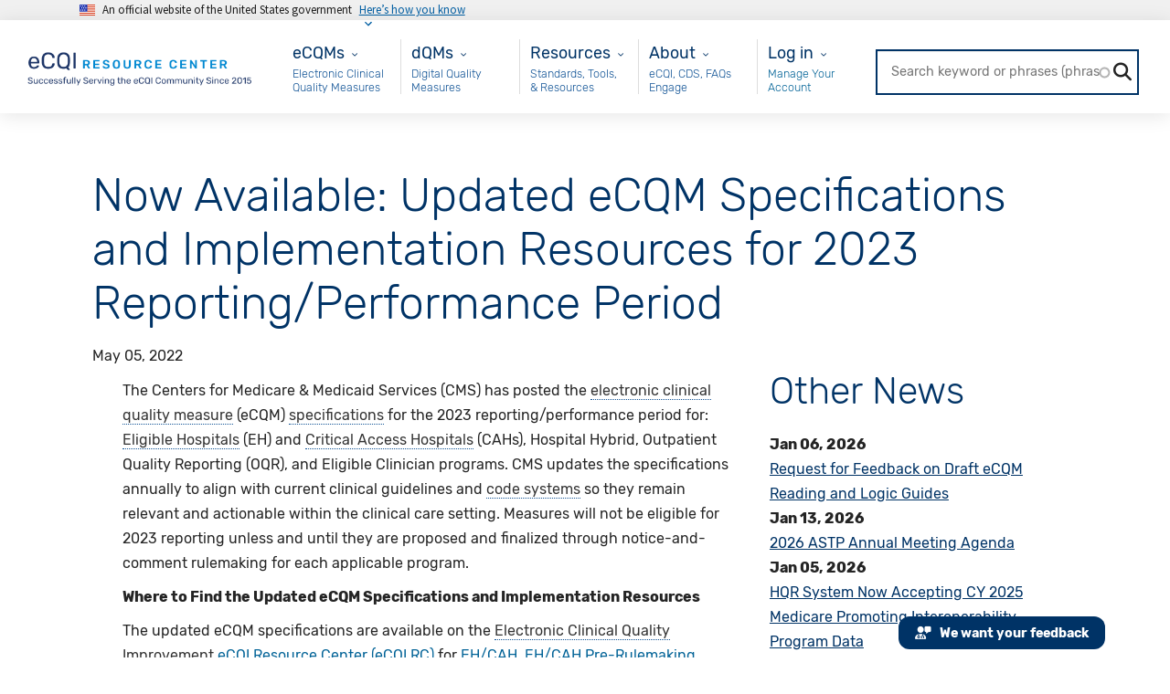

--- FILE ---
content_type: text/html; charset=UTF-8
request_url: https://ecqi.healthit.gov/now-available-updated-ecqm-specifications-and-implementation-resources-2023-reporting/performance-period
body_size: 17775
content:
<!DOCTYPE html>
<html lang="en" dir="ltr" xmlns="http://www.w3.org/1999/xhtml" xml:lang="en">
  <head>
    <meta charset="utf-8" />
<noscript><style>form.antibot * :not(.antibot-message) { display: none !important; }</style>
</noscript><meta name="description" content="The Centers for Medicare &amp; Medicaid Services (CMS) has posted the electronic clinical quality measure (eCQM)" />
<link rel="canonical" href="https://ecqi.healthit.gov/now-available-updated-ecqm-specifications-and-implementation-resources-2023-reporting/performance-period" />
<meta name="Generator" content="Drupal 10 (https://www.drupal.org)" />
<meta name="MobileOptimized" content="width" />
<meta name="HandheldFriendly" content="true" />
<meta name="viewport" content="width=device-width, initial-scale=1.0" />
<link rel="icon" href="/themes/ecqi_theme/favicon.ico" type="image/vnd.microsoft.icon" />

    <title>Now Available: Updated eCQM Specifications and Implementation Resources for 2023 Reporting/Performance Period | eCQI Resource Center</title>
    <link rel="stylesheet" media="all" href="/sites/default/files/css/css_3zTSxPP-1QE7BJdtz9VtUuQRc8EdIgg5vAkDPp1yF0M.css?delta=0&amp;language=en&amp;theme=ecqi_theme&amp;include=[base64]" />
<link rel="stylesheet" media="all" href="/sites/default/files/css/css_9sbXTjhGFlpoOTZBeD8vUBvEjI22Xg-8GrEMyqyc4uA.css?delta=1&amp;language=en&amp;theme=ecqi_theme&amp;include=[base64]" />
<link rel="stylesheet" media="all" href="https://maxcdn.bootstrapcdn.com/font-awesome/4.7.0/css/font-awesome.min.css" />
<link rel="stylesheet" media="all" href="https://fonts.googleapis.com/css?family=Exo+2:100,100i,200,200i,300,300i,400,400i,500,500i,600,600i,700,700i,800,800i,900,900i" />
<link rel="stylesheet" media="all" href="https://cdn.jsdelivr.net/npm/bootstrap@5.2.3/dist/css/bootstrap.min.css" />
<link rel="stylesheet" media="all" href="/sites/default/files/css/css_yJc42oWTMwCav-FGNW00BWmxaQEUlQSjRNrIoWUtqFA.css?delta=5&amp;language=en&amp;theme=ecqi_theme&amp;include=[base64]" />
<link rel="stylesheet" media="all" href="https://cdnjs.cloudflare.com/ajax/libs/jquery.smartmenus/1.1.0/css/sm-core-css.css" />
<link rel="stylesheet" media="all" href="/sites/default/files/css/css_NBFHw5GbGBB8TUSGH-PvwbISt8sWa5Jr_lFkKPvZNBM.css?delta=7&amp;language=en&amp;theme=ecqi_theme&amp;include=[base64]" />

    <script type="application/json" data-drupal-selector="drupal-settings-json">{"path":{"baseUrl":"\/","pathPrefix":"","currentPath":"node\/173946","currentPathIsAdmin":false,"isFront":false,"currentLanguage":"en"},"pluralDelimiter":"\u0003","suppressDeprecationErrors":true,"ajaxPageState":{"libraries":"[base64]","theme":"ecqi_theme","theme_token":null},"ajaxTrustedUrl":{"\/ecqi-rc-search":true,"form_action_p_pvdeGsVG5zNF_XLGPTvYSKCf43t8qZYSwcfZl2uzM":true,"\/now-available-updated-ecqm-specifications-and-implementation-resources-2023-reporting\/performance-period?element_parents=elements\/screenshot\u0026ajax_form=1":true},"gtag":{"tagId":"G-XLJ454HZ78","consentMode":false,"otherIds":[],"events":[],"additionalConfigInfo":[]},"gtm":{"tagId":null,"settings":{"data_layer":"dataLayer","include_classes":false,"allowlist_classes":"","blocklist_classes":"","include_environment":false,"environment_id":"","environment_token":""},"tagIds":["GTM-M2QB2LM6"]},"data":{"extlink":{"extTarget":true,"extTargetAppendNewWindowDisplay":true,"extTargetAppendNewWindowLabel":"(opens in a new window)","extTargetNoOverride":false,"extNofollow":true,"extTitleNoOverride":false,"extNoreferrer":false,"extFollowNoOverride":false,"extClass":"ext","extLabel":"(link is external)","extImgClass":false,"extSubdomains":false,"extExclude":"","extInclude":"","extCssExclude":"#hero-container-homepage","extCssInclude":"","extCssExplicit":"","extAlert":false,"extAlertText":"This link will take you to an external web site. We are not responsible for their content.","extHideIcons":false,"mailtoClass":"mailto","telClass":"","mailtoLabel":"(link sends email)","telLabel":"(link is a phone number)","extUseFontAwesome":true,"extIconPlacement":"append","extPreventOrphan":false,"extFaLinkClasses":"fa fa-external-link","extFaMailtoClasses":"fa fa-envelope-o","extAdditionalLinkClasses":"","extAdditionalMailtoClasses":"","extAdditionalTelClasses":"","extFaTelClasses":"fa fa-phone","allowedDomains":[],"extExcludeNoreferrer":""}},"ckeditorAccordion":{"accordionStyle":{"collapseAll":1,"keepRowsOpen":1,"animateAccordionOpenAndClose":1,"openTabsWithHash":1,"allowHtmlInTitles":0}},"statistics":{"data":{"nid":"173946"},"url":"\/core\/modules\/statistics\/statistics.php"},"search_api_autocomplete":{"ecqi_rc_search":{"auto_submit":true,"min_length":3}},"antibot":{"forms":{"webform-submission-website-feedback-node-173946-add-form":{"id":"webform-submission-website-feedback-node-173946-add-form","key":"YiCUvcWoMIAXiQ5ki6cjncFiPwJYSuZyY-RBZs7r3Cg"}}},"ajax":{"edit-screenshot-upload-button":{"callback":["Drupal\\webform\\Element\\WebformImageFile","uploadAjaxCallback"],"wrapper":"ajax-wrapper","effect":"fade","progress":{"type":"throbber","message":null},"event":"mousedown","keypress":true,"prevent":"click","url":"\/now-available-updated-ecqm-specifications-and-implementation-resources-2023-reporting\/performance-period?element_parents=elements\/screenshot\u0026ajax_form=1","httpMethod":"POST","dialogType":"ajax","submit":{"_triggering_element_name":"screenshot_upload_button","_triggering_element_value":"Upload"}}},"file":{"elements":{"#edit-screenshot-upload":"gif,jpg,jpeg,png"}},"user":{"uid":0,"permissionsHash":"706c19805fffca524df55f48e42add0a6a84eb06d6455e4742b1650c24eec867"}}</script>
<script src="/sites/default/files/js/js_FcaB8LjzVDvrb_0OiDbN4OytKFuNnyVuj5BZWukBTp4.js?scope=header&amp;delta=0&amp;language=en&amp;theme=ecqi_theme&amp;include=[base64]"></script>
<script src="https://maxcdn.bootstrapcdn.com/bootstrap/3.3.7/js/bootstrap.min.js"></script>
<script src="/modules/contrib/google_tag/js/gtag.js?t8vejc"></script>
<script src="/modules/contrib/google_tag/js/gtm.js?t8vejc"></script>
<script src="https://www.google.com/recaptcha/api.js?hl=en&amp;render=explicit&amp;onload=drupalRecaptchaOnload" async defer></script>

  </head>
  <body class="page-nid-173946 not-front path-node page-node-type-news context-now-available-updated-ecqm-specifications-and-implementation-resources-2023-reporting-performance-period no-sidebars anonymous">
    <a href="#content-main" class="visually-hidden focusable skip-link">
      Skip to main content
    </a>
    <div id="page_content">
      <noscript><iframe src="https://www.googletagmanager.com/ns.html?id=GTM-M2QB2LM6"
                  height="0" width="0" style="display:none;visibility:hidden"></iframe></noscript>

        <div class="dialog-off-canvas-main-canvas" data-off-canvas-main-canvas>
    <!-- Back to top button -->
<svg style="position: absolute; width: 0; height: 0; overflow: hidden;" version="1.1" xmlns="http://www.w3.org/2000/svg" xmlns:xlink="http://www.w3.org/1999/xlink">
  <defs>
    <symbol id="back-to-top-arrow" viewBox="0 0 16 16"><path d="M3.4 7.4l3.6-3.6v12.2h2v-12.2l3.5 3.6 1.4-1.5-5.9-5.9-6 5.9z"></path></symbol>
  </defs>
</svg>
<a class="back-to-top js-scroll-top" title="Back to top" id="back_to_top" href="#main-header">
  <svg role="img" height="20" width="20" aria-labelledby="back-to-top-title">
    <title id="back-to-top-title">Back to top</title>
    <use xlink:href="#back-to-top-arrow"></use>
  </svg>
  <br>
  Top
</a>

<section class="usa-banner" aria-label="Official government website">
	<div class="usa-accordion">
		<header class="usa-banner__header">
			<div class="usa-banner__inner">
				<div class="grid-col-auto">
					<img class="usa-banner__header-flag" src="https://ecqi.healthit.gov/themes/ecqi_theme/assets/images/us_flag_small.png" alt="U.S. flag">
				</div>
				<div class="grid-col-fill tablet:grid-col-auto">
					<p class="usa-banner__header-text">An official website of the United States government</p>
					<p class="usa-banner__header-action" aria-hidden="true">Here’s how you know</p>
				</div>
				<button class="usa-accordion__button usa-banner__button" aria-expanded="false" aria-controls="gov-banner">
					<span class="usa-banner__button-text">Here’s how you know</span>
				</button>
			</div>
		</header>
		<div class="usa-banner__content usa-accordion__content" id="gov-banner">
			<div class="grid-row grid-gap-lg">
				<div class="usa-banner__guidance tablet:grid-col-6">
					<img class="usa-banner__icon usa-media-block__img" src="https://ecqi.healthit.gov/themes/ecqi_theme/assets/images/icon-dot-gov.svg" role="img" alt="Dot gov">
					<div class="usa-media-block__body">
						<p>
							<strong>
								Official websites use
								.gov							</strong>
							<br/>
															A <strong>.gov</strong> website belongs to an official government organization in the United States.
													</p>
					</div>
				</div>
				<div class="usa-banner__guidance tablet:grid-col-6">
					<img class="usa-banner__icon usa-media-block__img" src="https://ecqi.healthit.gov/themes/ecqi_theme/assets/images/icon-https.svg" role="img" alt="Https">
					<div class="usa-media-block__body">
						<p>
							<strong>
								Secure
								.gov
								websites use HTTPS							</strong>
							<br/>
							A
							<strong>lock</strong>
							(<span class="icon-lock">
								<svg xmlns="http://www.w3.org/2000/svg" width="52" height="64" viewbox="0 0 52 64" class="usa-banner__lock-image" role="img" aria-labelledby="banner-lock-title banner-lock-description">
									<title id="banner-lock-title">Lock</title>
									<desc id="banner-lock-description">A locked padlock</desc><path fill="#000000" fill-rule="evenodd" d="M26 0c10.493 0 19 8.507 19 19v9h3a4 4 0 0 1 4 4v28a4 4 0 0 1-4 4H4a4 4 0 0 1-4-4V32a4 4 0 0 1 4-4h3v-9C7 8.507 15.507 0 26 0zm0 8c-5.979 0-10.843 4.77-10.996 10.712L15 19v9h22v-9c0-6.075-4.925-11-11-11z"/></svg>
							</span>)
														                or
							<strong>https://</strong>
							means you’ve safely connected to the
							.gov
							website. Share sensitive information only on official, secure websites.						</p>
					</div>
				</div>
			</div>
		</div>
	</div>
</section>



<!-- End Back to top button -->
<div class="banner">
  </div>

<!-- Header and Navbar -->
<header id="main-header" class="main-header">
  <!-- Sliding Header Widget -->
  
  <nav class="navbar topnav navbar-default col-xs-12">
    <button type="button" class="navbar-toggle">
      <span class="sr-only">Toggle navigation</span>
      <span class="icon-bar"></span>
      <span class="icon-bar"></span>
      <span class="icon-bar"></span>
    </button>

    <div class="container-fluid">
      <div class="navbar">
        <div class="navbar-header">
                        <div class="region region-header">
    <div id="block-ecqi-theme-branding" class="site-branding block block-system block-system-branding-block">
  
      
        <div class="brand logo">
      <a href="/" title="Home" aria-label="Home page" rel="home" class="site-branding__logo">
        <img height="52" width="214" src="/sites/default/files/eCQI_Logo.png" alt="Home" />
      </a>
    </div>
    </div>

  </div>

                  </div>
        <!-- Navigation -->
        <div id="nav-menu" class="container">
                        <div class="region region-primary-menu">
    <nav aria-labelledby="block-ecqms-menu" id="block-ecqms" class="block block-menu navigation menu--ecqms">
            
  <h2 class="visually-hidden" id="block-ecqms-menu">eCQMs</h2>
  

        

          <ul class="list-unstyled">
              <li class="dropdown " >
          <a class="dropdown-toggle" data-toggle="dropdown"></a>
          <div class="content-wrapper">
            <div class="dropdown-title">      <span>eCQMs</span>
  </div>
            <div class="dropdown-description">
                            Electronic Clinical Quality Measures
                                        <div class="dropdown-menu double-column-mips">
          <div class="row">

                        
                                                                                                                                                                                                                                            
              
  <div id="left-column-eCQMs-0" class="col-xs-6">
    <div class="multi-column-dropdown">

      
        <span class="dropdown-header">
          Eligible Clinician
        </span>

                        <a href="/ep-ec?global_measure_group=eCQMs" data-drupal-link-query="{&quot;global_measure_group&quot;:&quot;eCQMs&quot;}">EC eCQMs</a>
  
        
      
        <span class="dropdown-header">
          Hospital
        </span>

                        <a href="/eh-cah?global_measure_group=eCQMs" data-drupal-link-query="{&quot;global_measure_group&quot;:&quot;eCQMs&quot;}">Inpatient eCQMs</a>
      <a href="/oqr?global_measure_group=eCQMs" data-drupal-link-query="{&quot;global_measure_group&quot;:&quot;eCQMs&quot;}">Outpatient eCQMs</a>
  
        
          </div>
  </div>

                <div id="right-column-eCQMs-0" class="col-xs-6">
    <div class="multi-column-dropdown">

      
      <span class="dropdown-header">
        New to eCQMs?
      </span>

                        <a href="/ecqms">Get Started with eCQMs</a>
      <a href="/ecqm-lifecycle" data-drupal-link-system-path="node/190591">eCQM Lifecycle</a>
  
        
      
      <span class="dropdown-header">
        MEASURE COLLABORATION
      </span>

                        <a href="/mc-workspace-2" data-drupal-link-system-path="mc-workspace-2">Measure Collaboration (MC) Workspace</a>
      <a href="/mc-workspace-2/data-element-repository" data-drupal-link-system-path="mc-workspace-2/data-element-repository">eCQM Data Element Repository (DERep)</a>
  
        
      
    </div>
  </div>


                      </div>
        </div>
                              <div class="dropdown-menu double-column-mips">
          <div class="row">

                        
                                                                                                                                                                                                                                            
              
  <div id="left-column-eCQMs-1" class="col-xs-6">
    <div class="multi-column-dropdown">

      
        <span class="dropdown-header">
          Eligible Clinician
        </span>

                        <a href="/ep-ec?global_measure_group=eCQMs" data-drupal-link-query="{&quot;global_measure_group&quot;:&quot;eCQMs&quot;}">EC eCQMs</a>
  
        
      
        <span class="dropdown-header">
          Hospital
        </span>

                        <a href="/eh-cah?global_measure_group=eCQMs" data-drupal-link-query="{&quot;global_measure_group&quot;:&quot;eCQMs&quot;}">Inpatient eCQMs</a>
      <a href="/oqr?global_measure_group=eCQMs" data-drupal-link-query="{&quot;global_measure_group&quot;:&quot;eCQMs&quot;}">Outpatient eCQMs</a>
  
        
          </div>
  </div>

                <div id="right-column-eCQMs-1" class="col-xs-6">
    <div class="multi-column-dropdown">

      
      <span class="dropdown-header">
        New to eCQMs?
      </span>

                        <a href="/ecqms">Get Started with eCQMs</a>
      <a href="/ecqm-lifecycle" data-drupal-link-system-path="node/190591">eCQM Lifecycle</a>
  
        
      
      <span class="dropdown-header">
        MEASURE COLLABORATION
      </span>

                        <a href="/mc-workspace-2" data-drupal-link-system-path="mc-workspace-2">Measure Collaboration (MC) Workspace</a>
      <a href="/mc-workspace-2/data-element-repository" data-drupal-link-system-path="mc-workspace-2/data-element-repository">eCQM Data Element Repository (DERep)</a>
  
        
      
    </div>
  </div>


                      </div>
        </div>
                              <div class="dropdown-menu double-column-mips">
          <div class="row">

                        
                                                                                                                                                                                                                                            
              
  <div id="left-column-eCQMs-2" class="col-xs-6">
    <div class="multi-column-dropdown">

      
        <span class="dropdown-header">
          Eligible Clinician
        </span>

                        <a href="/ep-ec?global_measure_group=eCQMs" data-drupal-link-query="{&quot;global_measure_group&quot;:&quot;eCQMs&quot;}">EC eCQMs</a>
  
        
      
        <span class="dropdown-header">
          Hospital
        </span>

                        <a href="/eh-cah?global_measure_group=eCQMs" data-drupal-link-query="{&quot;global_measure_group&quot;:&quot;eCQMs&quot;}">Inpatient eCQMs</a>
      <a href="/oqr?global_measure_group=eCQMs" data-drupal-link-query="{&quot;global_measure_group&quot;:&quot;eCQMs&quot;}">Outpatient eCQMs</a>
  
        
          </div>
  </div>

                <div id="right-column-eCQMs-2" class="col-xs-6">
    <div class="multi-column-dropdown">

      
      <span class="dropdown-header">
        New to eCQMs?
      </span>

                        <a href="/ecqms">Get Started with eCQMs</a>
      <a href="/ecqm-lifecycle" data-drupal-link-system-path="node/190591">eCQM Lifecycle</a>
  
        
      
      <span class="dropdown-header">
        MEASURE COLLABORATION
      </span>

                        <a href="/mc-workspace-2" data-drupal-link-system-path="mc-workspace-2">Measure Collaboration (MC) Workspace</a>
      <a href="/mc-workspace-2/data-element-repository" data-drupal-link-system-path="mc-workspace-2/data-element-repository">eCQM Data Element Repository (DERep)</a>
  
        
      
    </div>
  </div>


                      </div>
        </div>
                              <div class="dropdown-menu double-column-mips">
          <div class="row">

                        
                                                                                                                                                                                                                                            
              
  <div id="left-column-eCQMs-3" class="col-xs-6">
    <div class="multi-column-dropdown">

      
        <span class="dropdown-header">
          Eligible Clinician
        </span>

                        <a href="/ep-ec?global_measure_group=eCQMs" data-drupal-link-query="{&quot;global_measure_group&quot;:&quot;eCQMs&quot;}">EC eCQMs</a>
  
        
      
        <span class="dropdown-header">
          Hospital
        </span>

                        <a href="/eh-cah?global_measure_group=eCQMs" data-drupal-link-query="{&quot;global_measure_group&quot;:&quot;eCQMs&quot;}">Inpatient eCQMs</a>
      <a href="/oqr?global_measure_group=eCQMs" data-drupal-link-query="{&quot;global_measure_group&quot;:&quot;eCQMs&quot;}">Outpatient eCQMs</a>
  
        
          </div>
  </div>

                <div id="right-column-eCQMs-3" class="col-xs-6">
    <div class="multi-column-dropdown">

      
      <span class="dropdown-header">
        New to eCQMs?
      </span>

                        <a href="/ecqms">Get Started with eCQMs</a>
      <a href="/ecqm-lifecycle" data-drupal-link-system-path="node/190591">eCQM Lifecycle</a>
  
        
      
      <span class="dropdown-header">
        MEASURE COLLABORATION
      </span>

                        <a href="/mc-workspace-2" data-drupal-link-system-path="mc-workspace-2">Measure Collaboration (MC) Workspace</a>
      <a href="/mc-workspace-2/data-element-repository" data-drupal-link-system-path="mc-workspace-2/data-element-repository">eCQM Data Element Repository (DERep)</a>
  
        
      
    </div>
  </div>


                      </div>
        </div>
            
    
  
            </div>
          </div>
        </li>
          </ul>
  






    <div class="menu-accordion accordion panel-group">
              
  <div id="eCQMs-accordion" class="panel panel-default">
    <div class="panel-heading">
      <span class="panel-title">
              <!-- url is null or empty<br> -->
        <a data-toggle="collapse" data-parent="#accordion"
          href="#accordion-id-eCQMs">
          eCQMs
        </a>
        </span>
        <div id="accordion-id-eCQMs"
          class="panel-collapse collapse">
                  <div class="panel-body">
              <span class="dropdown-header">
      Eligible Clinician
    </span>
    <div class="dropdown-body">
                  <a href="/ep-ec?global_measure_group=eCQMs" data-drupal-link-query="{&quot;global_measure_group&quot;:&quot;eCQMs&quot;}">EC eCQMs</a>
  
          </div>
      <span class="dropdown-header">
      New to eCQMs?
    </span>
    <div class="dropdown-body">
                  <a href="/ecqms">Get Started with eCQMs</a>
      <a href="/ecqm-lifecycle" data-drupal-link-system-path="node/190591">eCQM Lifecycle</a>
  
          </div>
      <span class="dropdown-header">
      Hospital
    </span>
    <div class="dropdown-body">
                  <a href="/eh-cah?global_measure_group=eCQMs" data-drupal-link-query="{&quot;global_measure_group&quot;:&quot;eCQMs&quot;}">Inpatient eCQMs</a>
      <a href="/oqr?global_measure_group=eCQMs" data-drupal-link-query="{&quot;global_measure_group&quot;:&quot;eCQMs&quot;}">Outpatient eCQMs</a>
  
          </div>
      <span class="dropdown-header">
      MEASURE COLLABORATION
    </span>
    <div class="dropdown-body">
                  <a href="/mc-workspace-2" data-drupal-link-system-path="mc-workspace-2">Measure Collaboration (MC) Workspace</a>
      <a href="/mc-workspace-2/data-element-repository" data-drupal-link-system-path="mc-workspace-2/data-element-repository">eCQM Data Element Repository (DERep)</a>
  
          </div>
  
    </div>
  
        </div>
          </div>
  </div>

      </div>







  </nav>
<nav aria-labelledby="block-maindqm-menu" id="block-maindqm" class="block block-menu navigation menu--main---dqm">
            
  <h2 class="visually-hidden" id="block-maindqm-menu">Main - dQM</h2>
  

        

          <ul class="list-unstyled">
              <li class="dropdown " >
          <a class="dropdown-toggle" data-toggle="dropdown"></a>
          <div class="content-wrapper">
            <div class="dropdown-title">      <a href="/dqm">dQMs</a>
  </div>
            <div class="dropdown-description">
                            Digital Quality Measures
                                              
    
  
            </div>
          </div>
        </li>
          </ul>
  






    <div class="menu-accordion accordion panel-group">
              
  <div id="dQMs-accordion" class="panel panel-default">
    <div class="panel-heading">
      <span class="panel-title">
              <!-- url is NOT null or empty -->
        <a href="/dqm">dQMs</a>
        </span>
          </div>
  </div>

      </div>







  </nav>
<nav aria-labelledby="block-resources-menu" id="block-resources" class="block block-menu navigation menu--resources">
            
  <h2 class="visually-hidden" id="block-resources-menu">Resources</h2>
  

        

          <ul class="list-unstyled">
              <li class="dropdown " >
          <a class="dropdown-toggle" data-toggle="dropdown"></a>
          <div class="content-wrapper">
            <div class="dropdown-title">      <span>Resources</span>
  </div>
            <div class="dropdown-description">
                            Standards, Tools, &amp; Resources
                                        <div class="dropdown-menu double-column-mips">
          <div class="row">

                        
                                                                                                                            
              
  <div id="left-column-Resources-0" class="col-xs-6">
    <div class="multi-column-dropdown">

      
        <span class="dropdown-header">
          Resources and Tools
        </span>

                        <a href="/ecqi-tools-key-resources">eCQI Tools &amp; Resources Library</a>
      <a href="/ecqi-tools-key-resources/ecqm-standards-and-tools-versions" data-drupal-link-system-path="node/192101">eCQM Standards and Tools Versions</a>
      <a href="/ecqm-and-ecqi-education-resources" data-drupal-link-system-path="node/131051">eCQM and eCQI Educational Resources</a>
      <a href="/ecqm-implementation-checklist" data-drupal-link-system-path="node/130981">eCQM Implementation Checklist</a>
      <a href="/ecqm-annual-timeline" title="eCQM Annual Timeline" data-drupal-link-system-path="ecqm-annual-timeline">eCQM Annual Timeline</a>
      <a href="/value-set-information" title="VSG">Value Set Information</a>
  
        
          </div>
  </div>

                <div id="right-column-Resources-0" class="col-xs-6">
    <div class="multi-column-dropdown">

      
      <span class="dropdown-header">
        eCQI Standards
      </span>

                        <a href="/standards-summary">Standards Summary</a>
      <a href="/standards-harmonization" data-drupal-link-system-path="node/130961">Standards Harmonization</a>
      <a href="/cql">CQL - Clinical Quality Language</a>
      <a href="/fhir">FHIR® - Fast Healthcare Interoperability Resources®</a>
      <a href="/hqmf">HQMF - Health Quality Measure Format</a>
      <a href="/qdm">QDM - Quality Data Model</a>
      <a href="/qi-core">QI-Core – Quality Improvement Core</a>
      <a href="/qrda">QRDA - Quality Reporting Document Architecture</a>
      <a href="https://uscdiplus.healthit.gov/uscdi?id=uscdi_ec_dashboard">USCDI+ Quality - United States Core Data for Interoperability Plus Quality</a>
  
        
      
    </div>
  </div>


                      </div>
        </div>
                              <div class="dropdown-menu double-column-mips">
          <div class="row">

                        
                                                                                                                            
              
  <div id="left-column-Resources-1" class="col-xs-6">
    <div class="multi-column-dropdown">

      
        <span class="dropdown-header">
          Resources and Tools
        </span>

                        <a href="/ecqi-tools-key-resources">eCQI Tools &amp; Resources Library</a>
      <a href="/ecqi-tools-key-resources/ecqm-standards-and-tools-versions" data-drupal-link-system-path="node/192101">eCQM Standards and Tools Versions</a>
      <a href="/ecqm-and-ecqi-education-resources" data-drupal-link-system-path="node/131051">eCQM and eCQI Educational Resources</a>
      <a href="/ecqm-implementation-checklist" data-drupal-link-system-path="node/130981">eCQM Implementation Checklist</a>
      <a href="/ecqm-annual-timeline" title="eCQM Annual Timeline" data-drupal-link-system-path="ecqm-annual-timeline">eCQM Annual Timeline</a>
      <a href="/value-set-information" title="VSG">Value Set Information</a>
  
        
          </div>
  </div>

                <div id="right-column-Resources-1" class="col-xs-6">
    <div class="multi-column-dropdown">

      
      <span class="dropdown-header">
        eCQI Standards
      </span>

                        <a href="/standards-summary">Standards Summary</a>
      <a href="/standards-harmonization" data-drupal-link-system-path="node/130961">Standards Harmonization</a>
      <a href="/cql">CQL - Clinical Quality Language</a>
      <a href="/fhir">FHIR® - Fast Healthcare Interoperability Resources®</a>
      <a href="/hqmf">HQMF - Health Quality Measure Format</a>
      <a href="/qdm">QDM - Quality Data Model</a>
      <a href="/qi-core">QI-Core – Quality Improvement Core</a>
      <a href="/qrda">QRDA - Quality Reporting Document Architecture</a>
      <a href="https://uscdiplus.healthit.gov/uscdi?id=uscdi_ec_dashboard">USCDI+ Quality - United States Core Data for Interoperability Plus Quality</a>
  
        
      
    </div>
  </div>


                      </div>
        </div>
            
    
  
            </div>
          </div>
        </li>
          </ul>
  






    <div class="menu-accordion accordion panel-group">
              
  <div id="Resources-accordion" class="panel panel-default">
    <div class="panel-heading">
      <span class="panel-title">
              <!-- url is null or empty<br> -->
        <a data-toggle="collapse" data-parent="#accordion"
          href="#accordion-id-Resources">
          Resources
        </a>
        </span>
        <div id="accordion-id-Resources"
          class="panel-collapse collapse">
                  <div class="panel-body">
              <span class="dropdown-header">
      Resources and Tools
    </span>
    <div class="dropdown-body">
                  <a href="/ecqi-tools-key-resources">eCQI Tools &amp; Resources Library</a>
      <a href="/ecqi-tools-key-resources/ecqm-standards-and-tools-versions" data-drupal-link-system-path="node/192101">eCQM Standards and Tools Versions</a>
      <a href="/ecqm-and-ecqi-education-resources" data-drupal-link-system-path="node/131051">eCQM and eCQI Educational Resources</a>
      <a href="/ecqm-implementation-checklist" data-drupal-link-system-path="node/130981">eCQM Implementation Checklist</a>
      <a href="/ecqm-annual-timeline" title="eCQM Annual Timeline" data-drupal-link-system-path="ecqm-annual-timeline">eCQM Annual Timeline</a>
      <a href="/value-set-information" title="VSG">Value Set Information</a>
  
          </div>
      <span class="dropdown-header">
      eCQI Standards
    </span>
    <div class="dropdown-body">
                  <a href="/standards-summary">Standards Summary</a>
      <a href="/standards-harmonization" data-drupal-link-system-path="node/130961">Standards Harmonization</a>
      <a href="/cql">CQL - Clinical Quality Language</a>
      <a href="/fhir">FHIR® - Fast Healthcare Interoperability Resources®</a>
      <a href="/hqmf">HQMF - Health Quality Measure Format</a>
      <a href="/qdm">QDM - Quality Data Model</a>
      <a href="/qi-core">QI-Core – Quality Improvement Core</a>
      <a href="/qrda">QRDA - Quality Reporting Document Architecture</a>
      <a href="https://uscdiplus.healthit.gov/uscdi?id=uscdi_ec_dashboard">USCDI+ Quality - United States Core Data for Interoperability Plus Quality</a>
  
          </div>
  
    </div>
  
        </div>
          </div>
  </div>

      </div>







  </nav>
<nav aria-labelledby="block-about-menu" id="block-about" class="block block-menu navigation menu--about">
            
  <h2 class="visually-hidden" id="block-about-menu">About</h2>
  

        

          <ul class="list-unstyled">
              <li class="dropdown " >
          <a class="dropdown-toggle" data-toggle="dropdown"></a>
          <div class="content-wrapper">
            <div class="dropdown-title">      <span>About</span>
  </div>
            <div class="dropdown-description">
                            eCQI, CDS, FAQs Engage
                                        <div class="dropdown-menu double-column-mips">
          <div class="row">

                        
                                                                                                                            
              
  <div id="left-column-About-0" class="col-xs-6">
    <div class="multi-column-dropdown">

      
        <span class="dropdown-header">
          Learn more about
        </span>

                        <a href="/about-ecqi" data-drupal-link-system-path="node/190581">About eCQI</a>
      <a href="/standards-based-clinical-practice-guidelines-digital-age">Standards-based Clinical Practice Guidelines for the Digital Age</a>
      <a href="/cds">CDS - Clinical Decision Support</a>
      <a href="/faq" data-drupal-link-system-path="faq">FAQs - Frequently Asked Questions</a>
      <a href="/glossary" data-drupal-link-system-path="glossary">Glossary</a>
  
        
          </div>
  </div>

                <div id="right-column-About-0" class="col-xs-6">
    <div class="multi-column-dropdown">

      
      <span class="dropdown-header">
        Engage
      </span>

                        <a href="/ecqi-resource-center-user-group" title="eCQI Resource Center User Group" data-drupal-link-system-path="node/172811">eCQI Resource Center User Group</a>
      <a href="/calendar" data-drupal-link-system-path="calendar">Upcoming Events</a>
      <a href="/engage-electronic-clinical-quality-improvement-ecqi" data-drupal-link-system-path="node/131151">Engage in eCQI</a>
      <a href="/contact" data-drupal-link-system-path="node/133496">Contact Us</a>
  
        
      
    </div>
  </div>


                      </div>
        </div>
                              <div class="dropdown-menu double-column-mips">
          <div class="row">

                        
                                                                                                                            
              
  <div id="left-column-About-1" class="col-xs-6">
    <div class="multi-column-dropdown">

      
        <span class="dropdown-header">
          Learn more about
        </span>

                        <a href="/about-ecqi" data-drupal-link-system-path="node/190581">About eCQI</a>
      <a href="/standards-based-clinical-practice-guidelines-digital-age">Standards-based Clinical Practice Guidelines for the Digital Age</a>
      <a href="/cds">CDS - Clinical Decision Support</a>
      <a href="/faq" data-drupal-link-system-path="faq">FAQs - Frequently Asked Questions</a>
      <a href="/glossary" data-drupal-link-system-path="glossary">Glossary</a>
  
        
          </div>
  </div>

                <div id="right-column-About-1" class="col-xs-6">
    <div class="multi-column-dropdown">

      
      <span class="dropdown-header">
        Engage
      </span>

                        <a href="/ecqi-resource-center-user-group" title="eCQI Resource Center User Group" data-drupal-link-system-path="node/172811">eCQI Resource Center User Group</a>
      <a href="/calendar" data-drupal-link-system-path="calendar">Upcoming Events</a>
      <a href="/engage-electronic-clinical-quality-improvement-ecqi" data-drupal-link-system-path="node/131151">Engage in eCQI</a>
      <a href="/contact" data-drupal-link-system-path="node/133496">Contact Us</a>
  
        
      
    </div>
  </div>


                      </div>
        </div>
            
    
  
            </div>
          </div>
        </li>
          </ul>
  






    <div class="menu-accordion accordion panel-group">
              
  <div id="About-accordion" class="panel panel-default">
    <div class="panel-heading">
      <span class="panel-title">
              <!-- url is null or empty<br> -->
        <a data-toggle="collapse" data-parent="#accordion"
          href="#accordion-id-About">
          About
        </a>
        </span>
        <div id="accordion-id-About"
          class="panel-collapse collapse">
                  <div class="panel-body">
              <span class="dropdown-header">
      Learn more about
    </span>
    <div class="dropdown-body">
                  <a href="/about-ecqi" data-drupal-link-system-path="node/190581">About eCQI</a>
      <a href="/standards-based-clinical-practice-guidelines-digital-age">Standards-based Clinical Practice Guidelines for the Digital Age</a>
      <a href="/cds">CDS - Clinical Decision Support</a>
      <a href="/faq" data-drupal-link-system-path="faq">FAQs - Frequently Asked Questions</a>
      <a href="/glossary" data-drupal-link-system-path="glossary">Glossary</a>
  
          </div>
      <span class="dropdown-header">
      Engage
    </span>
    <div class="dropdown-body">
                  <a href="/ecqi-resource-center-user-group" title="eCQI Resource Center User Group" data-drupal-link-system-path="node/172811">eCQI Resource Center User Group</a>
      <a href="/calendar" data-drupal-link-system-path="calendar">Upcoming Events</a>
      <a href="/engage-electronic-clinical-quality-improvement-ecqi" data-drupal-link-system-path="node/131151">Engage in eCQI</a>
      <a href="/contact" data-drupal-link-system-path="node/133496">Contact Us</a>
  
          </div>
  
    </div>
  
        </div>
          </div>
  </div>

      </div>







  </nav>
<nav aria-labelledby="block-login-menu" id="block-login" class="block block-menu navigation menu--login">
            
  <h2 class="visually-hidden" id="block-login-menu">User Login</h2>
  

        

          <ul class="list-unstyled">
              <li class="dropdown " >
          <a class="dropdown-toggle" data-toggle="dropdown"></a>
          <div class="content-wrapper">
            <div class="dropdown-title">      <a href="/user/login" data-drupal-link-system-path="user/login">Log in</a>
  </div>
            <div class="dropdown-description">
                            <a href="/user/login" data-drupal-link-system-path="user/login">Manage Your Account</a>
    
  
            </div>
          </div>
        </li>
          </ul>
  






    <div class="menu-accordion accordion panel-group">
              
  <div id="Login-accordion" class="panel panel-default">
    <div class="panel-heading">
      <span class="panel-title">
              <!-- url is NOT null or empty -->
        <a href="/user/login">Log in</a>
        </span>
          </div>
  </div>

      </div>







  </nav>
<div class="views-exposed-form block block-views block-views-exposed-filter-blockecqi-rc-search-block-1" data-drupal-selector="views-exposed-form-ecqi-rc-search-block-1" id="block-ecqi-theme-exposedformecqi-rc-searchblock-1">
  
      
      <div class="content">
      
  <form action="/ecqi-rc-search" method="get" id="views-exposed-form-ecqi-rc-search-block-1" accept-charset="UTF-8">
    <fieldset>
      <legend class="hidden">Form views-exposed-form-ecqi-rc-search-block-1</legend>
      <div class="form--inline clearfix">
  <div class="js-form-item form-item js-form-type-search-api-autocomplete form-type-search-api-autocomplete js-form-item-search-api-fulltext form-item-search-api-fulltext form-no-label">
        
<input
       data-drupal-selector="edit-search-api-fulltext" data-search-api-autocomplete-search="ecqi_rc_search" class="form-autocomplete form-text" data-autocomplete-path="/search_api_autocomplete/ecqi_rc_search?display=block_1&amp;&amp;filter=search_api_fulltext" type="text" id="edit-search-api-fulltext" name="search_api_fulltext" value="" size="30" maxlength="128" title="Form field for element edit-search-api-fulltext"
  />

        </div>
<div data-drupal-selector="edit-actions" class="form-actions js-form-wrapper form-wrapper" id="edit-actions">
<input
       data-drupal-selector="edit-submit-ecqi-rc-search" type="submit" id="edit-submit-ecqi-rc-search" value="Apply" class="button js-form-submit form-submit" title="Form field for element edit-submit-ecqi-rc-search"
  />
</div>

</div>

    </fieldset>
  </form>


    </div>
  </div>

  </div>

                  </div>
        <!--End Navigation -->
      </div>
    </div>
  </nav>

  <!-- Banner -->
      <!-- End Banner -->
</header>
<!--End Header and Navbar -->

<!--Search-->
  <!--End Search-->

<!--Home page banner-->
  <!--End Home page banner-->

<!--Highlighted-->
  <!--End Highlighted-->

<!--Help-->
  <!--End Help-->

<!-- Start Top Widget -->
  <!--End Top Widget -->

<!-- Page Title -->
  <!-- End Page Title -->


<!-- layout -->
<div id="wrapper">
  <!-- start: Container -->
  <div id="content-main" class="container">

    <!--Start Content Top-->
        <!--End Content Top-->

    <!--start:Breadcrumbs -->
	    <div class="row">
            <div id="ecqi-breadcrumb">  <div class="region region-breadcrumb">
    <div data-drupal-messages-fallback class="hidden"></div>

  </div>
</div>

    </div>
	    <!--End Breadcrumbs-->

    <div class="row layout">
      <!--- Start Left Sidebar -->
            <!---End Left Sidebar -->

      <!--- Start content -->
                <div class="col-lg-12 content-page content-layout">
              <div class="region region-content">
    <div id="block-ecqi-theme-titlesection" class="block block-blockgroup block-block-grouptitle-section">
  
      
      <div class="content">
      
  <h1><span class="title-icon"></span><span class="title-text">Now Available: Updated eCQM Specifications and Implementation Resources for 2023 Reporting/Performance Period</span></h1>


    </div>
  </div>
<div id="block-ecqi-theme-content" class="block block-system block-system-main-block">
  
      
      <div class="content">
      
<div  class="node node--type-news node--promoted node--view-mode-full">

  
    

  
  <div class="node__content">
      <div class="layout layout--onecol">
    <div  class="layout__region layout__region--content">
      <div class="block block-layout-builder block-field-blocknodenewscreated">
  
      
      <div class="content">
      <span class="field field--name-created field--type-created field--label-hidden"><time datetime="2022-05-05T11:56:50-04:00" class="datetime">May 05, 2022</time>
</span>

    </div>
  </div>

    </div>
  </div>


<div  class="panel-display brenham-flipped clearfix">

  <div class="container-fluid">
    <div class="row">
      <div class="col-md-12 radix-layouts-header panel-panel">
        <div >
          
        </div>
      </div>
    </div>

    <div class="row">
      <div class="col-md-8 radix-layouts-content panel-panel">
        <div  class="panel-panel-inner">
          <div class="block block-layout-builder block-field-blocknodenewsbody">
  
      
      <div class="content">
      
            <div class="clearfix text-formatted field field--name-body field--type-text-with-summary field--label-hidden field__item"><div class="photoswipe-gallery"><p class="gdp">The Centers for Medicare &amp; Medicaid Services (CMS) has posted the <a href="/glossary/electronic-clinical-quality-measure-ecqm" title="An electronic clinical quality measure (eCQM) is a measure specified in a standard electronic format that uses data electronically extracted from electronic health records (EHR) and/or health information technology (IT) systems to measure the quality of health care provided." class="glossify-tooltip-link">electronic clinical quality measure</a> (eCQM) <a href="/glossary/specification" title="A specification is a measure's instructions addressing data elements, data sources, point of data collection, timing and frequency of data collection and reporting, specific instruments used (if appropriate), and implementation strategies. " class="glossify-tooltip-link">specifications</a> for the 2023 reporting/performance period for: <a href="/glossary/hospital-inpatient" title="An inpatient hospital is an acute care facility, e.g., Subsection (d) hospitals in the 50 states or District of Columbia paid under the Inpatient Prospective Payment System, and critical access hospitals, meeting eligibility requirements for Promoting Interoperability Program payment adjustments by adopting, implementing, or updating certified EHR technology." class="glossify-tooltip-link">Eligible Hospitals</a> (EH) and <a href="/glossary/critical-access-hospital-cah" title="A Critical Access Hospital (CAH) is a hospital in a federal program established in 1997 as part of the Balanced Budget Act designed to promote rural health planning, network development, and improve access to health services for rural residents. CAHs represent a separate provider type with their own Medicare Conditions of Participation (CoP) and a separate payment method. The Code of Federal Regulations lists the CoPs for CAHs at 42 CFR 485 subpart F." class="glossify-tooltip-link">Critical Access Hospitals</a> (CAHs), Hospital Hybrid, Outpatient Quality Reporting (OQR), and Eligible Clinician programs. CMS updates the specifications annually to align with current clinical guidelines and <a href="/glossary/code-system" title="A code system is a managed collection of concepts with each concept represented by at least one internally unique code and a human readable description, e.g., SNOMED CT. " class="glossify-tooltip-link">code systems</a> so they remain relevant and actionable within the clinical care setting. Measures will not be eligible for 2023 reporting unless and until they are proposed and finalized through notice-and-comment rulemaking for each applicable program.</p>

<p><strong>Where to Find the Updated eCQM Specifications and Implementation Resources</strong></p>

<p>The updated eCQM specifications are available on the <a href="/glossary/electronic-clinical-quality-improvement-ecqi" title="Electronic clinical quality improvement (eCQI) is the use of health information technology, and the functionality and data in an electronic health record and/or other health information technology, along with clinical best practices to support, leverage, and advance quality improvement initiatives." class="glossify-tooltip-link">Electronic Clinical Quality Improvement</a> <a href="/">eCQI Resource Center (eCQI RC)</a> for <a href="/eh-cah?qt-tabs_eh=0&amp;globalyearfilter=2023">EH/CAH</a>, <a href="/pre-rulemaking-eh-cah-ecqms">EH/CAH Pre-Rulemaking,</a> <a href="/eh-cah?qt-tabs_eh=3&amp;globalyearfilter=2023">Hybrid</a>, <a href="/eh-oqr-ecqms">OQR</a> and <a href="/ep-ec?qt-tabs_ep=0&amp;globalyearfilter=2023">Eligible Clinician</a> pages under the 2023 Reporting/Performance Period. Other eCQM resources, including the <a href="/tool/guide-reading-ecqms" title="The Guide for Reading Electronic Clinical Quality Measures (eCQMs) is a resource to help measured entities, quality analysts, implementers, and health information technology vendors understand eCQMs. The Guide provides background on eCQM packages, which are the building blocks of eCQMs, and an overview for a user to understand the human-readable format of eCQMs. The Guide also provides information related to value sets, Quality Data Model data criteria, and more." class="glossify-tooltip-link">Guide for Reading eCQMs</a>, <a href="/tool/ecqm-logic-and-implementation-guidance" title="The Electronic Clinical Quality Measure (eCQM) Logic and Implementation Guidance is a resource document which provides guidance for understanding, using, and/or implementing eCQMs.&amp;nbsp;This document includes useful context and details regarding topics such as Clinical Quality Language representation in the technical specifications, applying data elements and value sets/coding, and the Assistant Secretary for Technology Policy/Office of National Coordinator for Health Information Technology (ASTP/ONC) Jira to provide feedback on the eCQMs." class="glossify-tooltip-link">eCQM Logic and Implementation Guidance</a>, tables of eCQMs, and <a href="/tool/technical-release-notes-trns" title="The Technical Release Notes (TRNs) are resource files, which provide an overview of technical changes, e.g., logic and terminology, for each electronic clinical quality measure (eCQM) in the most recent eCQM Annual Update for CMS reporting/performance periods. Each grouping, e.g., Eligible Clinician, Hybrid Measures, has their own TRN file." class="glossify-tooltip-link">technical release notes</a>, are also available on the eCQM Resources tabs on the Eligible Clinician and Eligible Hospital pages. In addition, the&nbsp;Telehealth Guidance for eCQMs for Eligible Clinician 2023 Quality Reporting document is posted with the <a href="/ep-ec?globalyearfilter=2023">Eligible Clinician Table of eCQMs</a> regarding the allowance of telehealth encounters for Eligible Clinician&nbsp;eCQMs. The <a href="/mc-workspace-2/data-element-repository">eCQM Data Element Repository</a>, a resource that provides all the data elements associated with eCQMs in CMS quality reporting programs, will be updated after the measure publication to reflect <a href="/glossary/data-element" title="A data element in quality measurement or improvement refers to a specific piece of information that is collected and stored in a healthcare system. Each data element represents a single unit of data and can include various types of data such as patient demographics, clinical measurements, lab results, and treatment details." class="glossify-tooltip-link">data element</a> updates to improve clarity for eCQM implementation.</p>

<p><strong>Where to Find the 2023 eCQM <a href="/glossary/value-set" title="A value set is a list of specific values, terms, and their codes, used to describe clinical and administrative concepts in quality measures. Value sets provide groupings of unique values along with a standard description or definition from one or more standard vocabularies used to describe the same clinical concept, e.g., diabetes, clinical visit, demographics, within quality measures. Examples of standard vocabularies used to support effective, interoperable health information exchange include SNOMED CT, RxNorm, and Logical Observation Identifiers Names and Codes. " class="glossify-tooltip-link">Value Sets</a>, <a href="/glossary/direct-reference-code-drc" title="A direct reference code (DRC) is a specific code referenced directly in the electronic clinical quality measure logic to describe a data element or one of its attributes. DRC metadata include the description of the code, the code system including the code, and the version of that code system." class="glossify-tooltip-link">Direct Reference Codes</a>, and Terminology</strong></p>

<p>The 2023 reporting/performance period eCQM value sets are available through the National Library of Medicine’s&nbsp;<a href="https://vsac.nlm.nih.gov/">Value Set Authority Center</a>&nbsp;(VSAC). The value sets are available as a complete set, as well as value sets per eCQM, on the VSAC Downloadable Resources page. The direct reference codes specified within the eCQM <a href="/tool/hqmf" title="HL7 defines the Health Quality Measures Format (HQMF) as a standard for representing a health quality measure as an electronic document. Quality measures encoded in the HQMF format are referred to as electronic clinical quality measures, or eCQMs." class="glossify-tooltip-link">HQMF</a> files are also available in a separate file for download.</p>

<p><strong>Pre-Rulemaking Measure Information</strong></p>

<p>The eCQI RC includes information about CMS <a href="/pre-rulemaking-eh-cah-ecqms">EH/CAH pre-rulemaking eCQMs</a>; quality <a id="_Hlk34038752" name="_Hlk34038752">measures that are developed, but not yet finalized for reporting in a CMS program. These measures will not be eligible for CMS quality reporting until they are proposed and finalized through notice-and-comment rulemaking for each applicable program. </a></p>

<p><strong>Hospital <a href="/glossary/hybrid-measure" title="A hybrid measure is a quality measure using more than one source of data for measure calculation. Current hospital hybrid measures use claims data and electronic clinical data from electronic health records to calculate measure results." class="glossify-tooltip-link">Hybrid Measure</a> Information</strong></p>

<p>The eCQI RC includes information about CMS <a href="/eh-cah?qt-tabs_eh=3">Hybrid Measures</a>; quality measures that use both claims data and clinical data from <a href="/glossary/electronic-health-record-ehr" title="An electronic health record (EHR) is also known as the electronic patient record, electronic medical record, or computerized patient record. An EHR is a “longitudinal electronic record of patient health information generated by one or more encounters in any care delivery setting. Included in this information are patient demographics, progress notes, problems, medications, vital signs, past medical history, immunizations, laboratory data, diagnoses and treatment, medications, allergies, immunizations as well as radiology images and laboratory results.” International Social Security Association. (n.d.).&amp;nbsp;Information and communication technology- Guideline 91. Electronic health record system.&amp;nbsp;Retrieved March 20, 2024, from&amp;nbsp;https://ww1.issa.int/guidelines/ict/180156" class="glossify-tooltip-link">electronic health records</a> (EHRs) for calculating the measure.</p>

<p><strong>OQR Measure Information</strong></p>

<p>The eCQI RC includes information about a CMS <a href="/eh-oqr-ecqms">OQR eCQM</a>; a quality measure that is developed for use in the CMS Outpatient Quality Reporting program.</p>

<p><strong>For Questions Regarding eCQMs</strong> visit the <a href="https://oncprojectracking.healthit.gov/support/projects/CQM/issues">eCQM Issue Tracker</a>. Note that an <a href="https://oncprojectracking.healthit.gov/support/secure/Signup!default.jspa">ONC Project Tracking System (Jira) account</a> is required to ask a question or comment.</p>
</div></div>
      
    </div>
  </div>

        </div>
      </div>
      <div class="col-md-4 radix-layouts-sidebar panel-panel">
        <div  class="panel-panel-inner">
          <div class="views-element-container block block-views block-views-blockfrontpage-block-2">
  
      <h2 class="title">Other News</h2>
      
      <div class="content">
      <div><div class="view view-frontpage view-id-frontpage view-display-id-block_2 js-view-dom-id-de7bf71f8d78f6d4d2ab982fed0bb0fc77626b5fbb34dd94df9f6b3c3301a567">
  
    
      
      <div class="view-content">
          <div class="views-row">
    <span class="views-field views-field-created"><strong class="field-content"><time datetime="2026-01-06T10:11:00-05:00" class="datetime">Jan 06, 2026</time>
</strong></span><div class="views-field views-field-title"><span class="field-content"><a href="/request-feedback-draft-ecqm-reading-and-logic-guides-2" hreflang="en">Request for Feedback on Draft eCQM Reading and Logic Guides</a></span></div>
  </div>
    <div class="views-row">
    <span class="views-field views-field-created"><strong class="field-content"><time datetime="2026-01-13T16:53:13-05:00" class="datetime">Jan 13, 2026</time>
</strong></span><div class="views-field views-field-title"><span class="field-content"><a href="/2026-astp-annual-meeting-agenda" hreflang="en">2026 ASTP Annual Meeting Agenda</a></span></div>
  </div>
    <div class="views-row">
    <span class="views-field views-field-created"><strong class="field-content"><time datetime="2026-01-05T11:42:54-05:00" class="datetime">Jan 05, 2026</time>
</strong></span><div class="views-field views-field-title"><span class="field-content"><a href="/hqr-system-now-accepting-cy-2025-medicare-promoting-interoperability-program-data" hreflang="en">HQR System Now Accepting CY 2025 Medicare Promoting Interoperability Program Data</a></span></div>
  </div>
    <div class="views-row">
    <span class="views-field views-field-created"><strong class="field-content"><time datetime="2026-01-02T11:25:01-05:00" class="datetime">Jan 02, 2026</time>
</strong></span><div class="views-field views-field-title"><span class="field-content"><a href="/now-available-updated-technical-release-notes-2026-performance-period-ecqms-eligible-clinicians" hreflang="en">Now Available: Updated Technical Release Notes for the 2026 Performance Period eCQMs for Eligible Clinicians</a></span></div>
  </div>
    <div class="views-row">
    <span class="views-field views-field-created"><strong class="field-content"><time datetime="2026-01-02T11:22:42-05:00" class="datetime">Jan 02, 2026</time>
</strong></span><div class="views-field views-field-title"><span class="field-content"><a href="/updates-2026-py-eligible-clinician-ecqms-based-medicare-pfs-final-rule" hreflang="en">Updates to 2026 PY Eligible Clinician eCQMs based on Medicare PFS Final Rule</a></span></div>
  </div>
    <div class="views-row">
    <span class="views-field views-field-created"><strong class="field-content"><time datetime="2025-12-31T08:47:42-05:00" class="datetime">Dec 31, 2025</time>
</strong></span><div class="views-field views-field-title"><span class="field-content"><a href="/hhs-releases-hti-5-proposed-rule-modernize-onc-health-it-certification-program-0" hreflang="en">HHS Releases the HTI-5 Proposed Rule to Modernize the ONC Health IT Certification Program</a></span></div>
  </div>
    <div class="views-row">
    <span class="views-field views-field-created"><strong class="field-content"><time datetime="2025-12-23T12:27:48-05:00" class="datetime">Dec 23, 2025</time>
</strong></span><div class="views-field views-field-title"><span class="field-content"><a href="/hhs-wants-your-ideas-accelerate-ai-clinical-care" hreflang="en">HHS Wants Your Ideas to Accelerate AI in Clinical Care</a></span></div>
  </div>
    <div class="views-row">
    <span class="views-field views-field-created"><strong class="field-content"><time datetime="2025-12-23T12:20:03-05:00" class="datetime">Dec 23, 2025</time>
</strong></span><div class="views-field views-field-title"><span class="field-content"><a href="/now-available-updated-2026-cms-qrda-iii-implementation-guide-ig-eligible-clinicians-2026-medicare-pfs-final-rule" hreflang="en">Now Available: Updated 2026 CMS QRDA III Implementation Guide (IG) for Eligible Clinicians for the 2026 Medicare PFS Final Rule</a></span></div>
  </div>

    </div>
  
          </div>
</div>

    </div>
  </div>

        </div>
      </div>
    </div>
  </div>
    
</div><!-- /.brenham-flipped -->  <div class="layout layout--onecol">
    <div  class="layout__region layout__region--content">
      <div class="block block-layout-builder block-extra-field-blocknodenewsflag-subscribe-og">
  
      
      <div class="content">
      
    </div>
  </div>
<div class="block block-layout-builder block-extra-field-blocknodenewsflag-email-og">
  
      
      <div class="content">
      
    </div>
  </div>
<div class="block block-layout-builder block-extra-field-blocknodenewslinks">
  
      
      <div class="content">
        <div class="node__links">
        <ul class="links inline">
          <li class="flag-email-og">
                  
              </li>
          <li class="flag-subscribe-og">
                  
              </li>
      </ul>
  </div>

    </div>
  </div>

    </div>
  </div>

  </div>

</div>
    </div>
  </div>
<div class="views-element-container block block-views block-views-blocktabstructureandmore-block-11" id="block-views-block-tabstructureandmore-block-11">
  
      
      <div class="content">
      <div><div class="view view-tabstructureandmore view-id-tabstructureandmore view-display-id-block_11 js-view-dom-id-286d20315b95e2094ae4d714edd7bfb6e0cecfcee8fb37827eef39e6aaec7ad5">
  
    
      
      <div class="view-content">
          <div class="views-row">
    <div class="views-field views-field-changed"><span class="views-label views-label-changed">Last Updated: </span><span class="field-content">May 24, 2023</span></div>
  </div>

    </div>
  
      
          </div>
</div>

    </div>
  </div>

  </div>

          </div>
            <!---End content -->

      <!--- Start Right Sidebar -->
            <!---End Right Sidebar -->

    </div>
    <!--End Content -->

    <!--Start Content Bottom-->
        <!--End Content Bottom-->
  </div>
</div>
<!-- End layout -->

<!-- Start Footer Menu -->
  <div class="footer-ribbon">
    <div class="container">
      <div class="row links">
        <div class="col-md-12">
            <div class="region region-footer-menu">
    <div id="block-footercontents" class="block block-block-content block-block-contentb469727f-8331-4fd4-8b8c-09248c170f64">
  
      
      <div class="content">
      
            <div class="clearfix text-formatted field field--name-body field--type-text-with-summary field--label-hidden field__item"><div class="container">
<div class="footer-logo-container row" style="border-bottom: solid 1px #2eb1ed; margin-bottom: 20px; padding-bottom: 20px;">
<div class="ecqi-logo-container col-xs-12 col-md-3"><a class="logo logo-ecqi-footer" href="/">eCQI.gov</a></div>

<div class="misc-logo-container col-xs-12 col-md-9"><span class="pull-right"><a class="logo logo-hhs" href="http://www.hhs.gov/" title="HHS.gov">HHS.gov</a> <a class="logo logo-cms" href="http://www.cms.gov/" title="CMS.gov">CMS.gov</a> <a class="logo logo-healthit" href="http://www.healthit.gov/" title="HealthIT.gov">HealthIT.gov</a> <a class="logo logo-usa" href="http://www.usa.gov" title="Visit USA.gov">USA.gov</a> </span></div>
</div>
</div></div>
      
    </div>
  </div>
<nav class="menu--footer-links-top"  id="block-footerlinkstoprow">
  
              <ul class="menu">
                    <li class="menu-item">
        <a href="https://www.cms.gov/medicare/quality/meaningful-measures-initiative/cms-quality-strategy">CMS National Quality Strategy</a>
              </li>
                <li class="menu-item">
        <a href="https://www.cms.gov/medicare/quality/cms-national-quality-strategy/meaningful-measures-20-moving-measure-reduction-modernization">Meaningful Measures</a>
              </li>
                <li class="menu-item">
        <a href="https://mmshub.cms.gov/">Measures Management System</a>
              </li>
                <li class="menu-item">
        <a href="https://qpp.cms.gov/">Quality Payment Program</a>
              </li>
                <li class="menu-item">
        <a href="http://qualitynet.cms.gov">QualityNet</a>
              </li>
        </ul>
  


</nav><nav class="menu--footer-links-bottom"  id="block-footerlinksbottomrow">
  
              <ul class="menu">
                    <li class="menu-item">
        <a href="http://www.hhs.gov/accessibility.html">Accessibility</a>
              </li>
                <li class="menu-item">
        <a href="http://www.hhs.gov/privacy.html">Privacy Policy</a>
              </li>
                <li class="menu-item">
        <a href="https://www.hhs.gov/vulnerability-disclosure-policy/index.html">HHS Vulnerability Disclosure</a>
              </li>
                <li class="menu-item">
        <a href="/glossary" data-drupal-link-system-path="glossary">Glossary</a>
              </li>
                <li class="menu-item">
        <a href="/contact" data-drupal-link-system-path="node/133496">Contact Us</a>
              </li>
        </ul>
  


</nav><div id="block-ecqi-theme-webform" class="block block-webform block-webform-block">
  
      <h2 class="title">We want your feedback</h2>
      
      <div class="content">
      <form class="webform-submission-form webform-submission-add-form webform-submission-website-feedback-form webform-submission-website-feedback-add-form webform-submission-website-feedback-node-173946-form webform-submission-website-feedback-node-173946-add-form js-webform-details-toggle webform-details-toggle antibot" data-drupal-selector="webform-submission-website-feedback-node-173946-add-form" enctype="multipart/form-data" data-action="/now-available-updated-ecqm-specifications-and-implementation-resources-2023-reporting/performance-period" action="/antibot" method="post" id="webform-submission-website-feedback-node-173946-add-form" accept-charset="UTF-8">
  
  <noscript>
  <div class="antibot-no-js antibot-message antibot-message-warning">You must have JavaScript enabled to use this form.</div>
</noscript>
<div id="edit-processed-text" class="js-form-item form-item js-form-type-processed-text form-type-processed-text js-form-item- form-item- form-no-label">
        <div class="photoswipe-gallery"><p>For technical questions about eCQMs, please log in to the <a href="https://oncprojectracking.healthit.gov/olp/" data-testid="link-with-safety" title="https://oncprojectracking.healthit.gov/olp/" data-renderer-mark="true">ONC Project Tracking System</a>, specifically the <a href="https://oncprojectracking.healthit.gov/support/projects/CQM/summary" data-testid="link-with-safety" title="https://oncprojectracking.healthit.gov/support/projects/CQM/summary" data-renderer-mark="true">eCQM Issue Tracker</a>.</p></div>
        </div>
<div class="js-form-item form-item js-form-type-textfield form-type-textfield js-form-item-summary form-item-summary">
      <label for="edit-summary" class="js-form-required form-required">Summary</label>
        
<input
       data-drupal-selector="edit-summary" type="text" id="edit-summary" name="summary" value="" size="60" maxlength="255" class="form-text required" required="required" aria-required="true" title="Form field for element edit-summary"
  />

        </div>
<fieldset data-drupal-selector="edit-feedback-type" id="edit-feedback-type--wrapper" class="checkboxes--wrapper fieldgroup form-composite webform-composite-visible-title required js-webform-type-checkboxes webform-type-checkboxes js-form-item form-item js-form-wrapper form-wrapper">
      <legend>
    <span class="fieldset-legend js-form-required form-required">eCQI Resource Center Feedback pertains to:</span>
  </legend>
  <div class="fieldset-wrapper">
                <div id="edit-feedback-type" class="js-webform-checkboxes webform-options-display-side-by-side form-checkboxes"><div class="js-form-item form-item js-form-type-checkbox form-type-checkbox js-form-item-feedback-type-content form-item-feedback-type-content">
        
<input
       data-drupal-selector="edit-feedback-type-content" type="checkbox" id="edit-feedback-type-content" name="feedback_type[Content]" value="Content" class="form-checkbox" title="Form field for element edit-feedback-type-content"
  />

        <label for="edit-feedback-type-content" class="option">Content</label>
      </div>
<div class="js-form-item form-item js-form-type-checkbox form-type-checkbox js-form-item-feedback-type-functionality form-item-feedback-type-functionality">
        
<input
       data-drupal-selector="edit-feedback-type-functionality" type="checkbox" id="edit-feedback-type-functionality" name="feedback_type[Functionality]" value="Functionality" class="form-checkbox" title="Form field for element edit-feedback-type-functionality"
  />

        <label for="edit-feedback-type-functionality" class="option">Functionality</label>
      </div>
<div class="js-form-item form-item js-form-type-checkbox form-type-checkbox js-form-item-feedback-type-bug form-item-feedback-type-bug">
        
<input
       data-drupal-selector="edit-feedback-type-bug" type="checkbox" id="edit-feedback-type-bug" name="feedback_type[Bug]" value="Bug" class="form-checkbox" title="Form field for element edit-feedback-type-bug"
  />

        <label for="edit-feedback-type-bug" class="option">Bug</label>
      </div>
<div class="js-form-item form-item js-form-type-checkbox form-type-checkbox js-form-item-feedback-type-other form-item-feedback-type-other">
        
<input
       data-drupal-selector="edit-feedback-type-other" type="checkbox" id="edit-feedback-type-other" name="feedback_type[Other]" value="Other" class="form-checkbox" title="Form field for element edit-feedback-type-other"
  />

        <label for="edit-feedback-type-other" class="option">Other</label>
      </div>
</div>

          </div>
</fieldset>
<div class="js-form-item form-item js-form-type-textarea form-type-textarea js-form-item-description form-item-description">
      <label for="edit-description" class="js-form-required form-required">Description</label>
        
<div>
  <textarea
           data-drupal-selector="edit-description" id="edit-description" name="description" rows="5" cols="60" class="form-textarea required" required="required" aria-required="true" title="Form field for element edit-description"
      ></textarea>
</div>

        </div>
<div id="ajax-wrapper"><div class="webform-element-help-container--title webform-element-help-container--title-after js-form-item form-item js-form-type-webform-image-file form-type-webform-image-file js-form-item-screenshot form-item-screenshot">
      <label for="edit-screenshot-upload" id="edit-screenshot--label">Screenshot<span class="webform-element-help js-webform-element-help" role="tooltip" tabindex="0" aria-label="Screenshot" data-webform-help="&lt;div class=&quot;webform-element-help--title&quot;&gt;Screenshot&lt;/div&gt;&lt;div class=&quot;webform-element-help--content&quot;&gt;One file only.&lt;br /&gt;256 MB limit.&lt;br /&gt;Allowed types: gif, jpg, jpeg, png.
&lt;/div&gt;"><span aria-hidden="true">?</span></span></label>
        
<div id="edit-screenshot" class="js-webform-image-file webform-image-file js-form-managed-file form-managed-file">
  
<span class="file-wrapper">
    <input  data-drupal-selector="edit-screenshot-upload" accept="image/*" type="file" id="edit-screenshot-upload" name="files[screenshot]" size="22" class="js-form-file form-file upload" />
</span>


<input
       class="js-hide button js-form-submit form-submit" data-drupal-selector="edit-screenshot-upload-button" formnovalidate="formnovalidate" type="submit" id="edit-screenshot-upload-button" name="screenshot_upload_button" value="Upload" title="Form field for element edit-screenshot-upload-button"
  />

<input
       data-drupal-selector="edit-screenshot-fids" type="hidden" name="screenshot[fids]" title="Form field for element "
  />

</div>

        </div>
</div><div class="js-form-item form-item js-form-type-checkbox form-type-checkbox js-form-item-i-d-like-to-receive-a-reply-regarding-my-feedback form-item-i-d-like-to-receive-a-reply-regarding-my-feedback">
        
<input
       data-drupal-selector="edit-i-d-like-to-receive-a-reply-regarding-my-feedback" type="checkbox" id="edit-i-d-like-to-receive-a-reply-regarding-my-feedback" name="i_d_like_to_receive_a_reply_regarding_my_feedback" value="1" class="form-checkbox" title="Form field for element edit-i-d-like-to-receive-a-reply-regarding-my-feedback"
  />

        <label for="edit-i-d-like-to-receive-a-reply-regarding-my-feedback" class="option">Check the box if you would like a response regarding your feedback.   </label>
      </div>
<div class="js-webform-states-hidden js-form-item form-item js-form-type-email form-type-email js-form-item-email form-item-email">
      <label for="edit-email">Email</label>
        
<input
       pattern="^((?!ziaislam636@gmail.com|isaac70158@yahoo.com|knightss12@outlook.com|culhadenvie360@mail.ru).)*$" data-drupal-selector="edit-email" type="email" id="edit-email" name="email" value="" size="60" maxlength="254" class="form-email" data-drupal-states="{&quot;visible&quot;:{&quot;.webform-submission-website-feedback-node-173946-add-form :input[name=\u0022i_d_like_to_receive_a_reply_regarding_my_feedback\u0022]&quot;:{&quot;checked&quot;:true}}}" title="Form field for element edit-email"
  />

        </div>
<div class="js-webform-states-hidden js-form-item form-item js-form-type-textfield form-type-textfield js-form-item-name form-item-name">
      <label for="edit-name">Name</label>
        
<input
       data-drupal-selector="edit-name" type="text" id="edit-name" name="name" value="" size="60" maxlength="255" class="form-text" data-drupal-states="{&quot;visible&quot;:{&quot;.webform-submission-website-feedback-node-173946-add-form :input[name=\u0022i_d_like_to_receive_a_reply_regarding_my_feedback\u0022]&quot;:{&quot;checked&quot;:true}}}" title="Form field for element edit-name"
  />

        </div>


                    <fieldset  data-drupal-selector="edit-captcha" class="captcha captcha-type-challenge--recaptcha" data-nosnippet>
          <legend class="captcha__title js-form-required form-required">
            CAPTCHA
          </legend>
                  <div class="captcha__element">
            
<input
       data-drupal-selector="edit-captcha-sid" type="hidden" name="captcha_sid" value="59798441" title="Form field for element "
  />

<input
       data-drupal-selector="edit-captcha-token" type="hidden" name="captcha_token" value="WX8cHMwxP9ns8xYqopxzEWe-ZQx6caA7Ibx9PteDOHc" title="Form field for element "
  />

<input
       data-drupal-selector="edit-captcha-response" type="hidden" name="captcha_response" value="" title="Form field for element "
  />
<div class="g-recaptcha" data-sitekey="6Le6ft4cAAAAALf3lNNOEmIJK6YGdqfzlIL_CUyK" data-theme="light" data-type="image"></div>
<input
       data-drupal-selector="edit-captcha-cacheable" type="hidden" name="captcha_cacheable" value="1" title="Form field for element "
  />

          </div>
                      <div class="captcha__description description">This question is for testing whether or not you are a human visitor and to prevent automated spam submissions.</div>
                              </fieldset>
            
<input
       autocomplete="off" data-drupal-selector="form-pin1wpayv4wkcsr70mmxzvgplsff4bcokdwdotwpefq" type="hidden" name="form_build_id" value="form-pIn1WPAYV4wKcsR70MMxzVgplSff4bcokDWdoTwPefQ" title="Form field for element "
  />

<input
       data-drupal-selector="edit-webform-submission-website-feedback-node-173946-add-form" type="hidden" name="form_id" value="webform_submission_website_feedback_node_173946_add_form" title="Form field for element "
  />

<input
       data-drupal-selector="edit-antibot-key" type="hidden" name="antibot_key" value="" title="Form field for element "
  />
<div data-drupal-selector="edit-actions" class="form-actions js-form-wrapper form-wrapper" id="edit-actions--2">
<input
       class="webform-button--submit button button--primary js-form-submit form-submit" data-drupal-selector="edit-submit" type="submit" id="edit-submit" name="op" value="Submit" title="Form field for element edit-submit"
  />

</div>
<div class="user-textfield js-form-wrapper form-wrapper" style="display: none !important;"><div class="js-form-item form-item js-form-type-textfield form-type-textfield js-form-item-user form-item-user">
      <label for="edit-user">Leave this field blank</label>
        
<input
       autocomplete="off" data-drupal-selector="edit-user" type="text" id="edit-user" name="user" value="" size="20" maxlength="128" class="form-text" title="Form field for element edit-user"
  />

        </div>
</div>


  
</form>

    </div>
  </div>

  </div>

        </div>
      </div>
    </div>
  </div>
<!-- End Footer Menu -->

  </div>

      
    </div>
    <script src="/sites/default/files/js/js_QNEWfvNU4q0h2BtWV0YqQ1OUn3gXkNhnkm2nYWSiTsg.js?scope=footer&amp;delta=0&amp;language=en&amp;theme=ecqi_theme&amp;include=[base64]"></script>
<script src="https://cdnjs.cloudflare.com/ajax/libs/jquery.smartmenus/1.1.0/jquery.smartmenus.min.js"></script>
<script src="/modules/contrib/ckeditor_accordion/js/accordion.frontend.min.js?t8vejc"></script>
<script src="/sites/default/files/js/js_7c3z9fGPDdZ8_7rE4tMjRa_JGd6FdUHtHkUXrinrWWc.js?scope=footer&amp;delta=3&amp;language=en&amp;theme=ecqi_theme&amp;include=[base64]"></script>
<script src="https://kit.fontawesome.com/78d2bcb14e.js"></script>
<script src="https://cdn.jsdelivr.net/npm/bootstrap@5.0.1/dist/js/bootstrap.min.js"></script>
<script src="/sites/default/files/js/js_aPjZXtzMT8juYzLU8CJ-aIh7Ks1QtxHrjTmm3Mf0k2I.js?scope=footer&amp;delta=6&amp;language=en&amp;theme=ecqi_theme&amp;include=[base64]"></script>
<script src="https://cdnjs.cloudflare.com/ajax/libs/jspdf/2.3.1/jspdf.umd.min.js"></script>
<script src="https://cdnjs.cloudflare.com/ajax/libs/jspdf/1.5.3/jspdf.min.js"></script>
<script src="https://unpkg.com/jspdf-autotable@3.5.15/dist/jspdf.plugin.autotable.js"></script>
<script src="https://cdnjs.cloudflare.com/ajax/libs/html2canvas/1.4.1/html2canvas.min.js"></script>
<script src="https://unpkg.com/jspdf-autotable@3.5.23/dist/jspdf.plugin.autotable.js"></script>
<script src="/sites/default/files/js/js_9RBimPKgybHMkq-BwKfkiW_4uyVXrswRLdWg-nsiebw.js?scope=footer&amp;delta=12&amp;language=en&amp;theme=ecqi_theme&amp;include=[base64]"></script>
<script src="https://cdn.jsdelivr.net/npm/xlsx-js-style@1.2.0/dist/xlsx.min.js"></script>
<script src="/sites/default/files/js/js_4TxZOmYy1j-LHRpn445G1B6KZHBe08pifyPIPETERdo.js?scope=footer&amp;delta=14&amp;language=en&amp;theme=ecqi_theme&amp;include=[base64]"></script>

  </body>
</html>


--- FILE ---
content_type: text/html; charset=utf-8
request_url: https://www.google.com/recaptcha/api2/anchor?ar=1&k=6Le6ft4cAAAAALf3lNNOEmIJK6YGdqfzlIL_CUyK&co=aHR0cHM6Ly9lY3FpLmhlYWx0aGl0Lmdvdjo0NDM.&hl=en&type=image&v=PoyoqOPhxBO7pBk68S4YbpHZ&theme=light&size=normal&anchor-ms=20000&execute-ms=30000&cb=dbx45rf75ulr
body_size: 49300
content:
<!DOCTYPE HTML><html dir="ltr" lang="en"><head><meta http-equiv="Content-Type" content="text/html; charset=UTF-8">
<meta http-equiv="X-UA-Compatible" content="IE=edge">
<title>reCAPTCHA</title>
<style type="text/css">
/* cyrillic-ext */
@font-face {
  font-family: 'Roboto';
  font-style: normal;
  font-weight: 400;
  font-stretch: 100%;
  src: url(//fonts.gstatic.com/s/roboto/v48/KFO7CnqEu92Fr1ME7kSn66aGLdTylUAMa3GUBHMdazTgWw.woff2) format('woff2');
  unicode-range: U+0460-052F, U+1C80-1C8A, U+20B4, U+2DE0-2DFF, U+A640-A69F, U+FE2E-FE2F;
}
/* cyrillic */
@font-face {
  font-family: 'Roboto';
  font-style: normal;
  font-weight: 400;
  font-stretch: 100%;
  src: url(//fonts.gstatic.com/s/roboto/v48/KFO7CnqEu92Fr1ME7kSn66aGLdTylUAMa3iUBHMdazTgWw.woff2) format('woff2');
  unicode-range: U+0301, U+0400-045F, U+0490-0491, U+04B0-04B1, U+2116;
}
/* greek-ext */
@font-face {
  font-family: 'Roboto';
  font-style: normal;
  font-weight: 400;
  font-stretch: 100%;
  src: url(//fonts.gstatic.com/s/roboto/v48/KFO7CnqEu92Fr1ME7kSn66aGLdTylUAMa3CUBHMdazTgWw.woff2) format('woff2');
  unicode-range: U+1F00-1FFF;
}
/* greek */
@font-face {
  font-family: 'Roboto';
  font-style: normal;
  font-weight: 400;
  font-stretch: 100%;
  src: url(//fonts.gstatic.com/s/roboto/v48/KFO7CnqEu92Fr1ME7kSn66aGLdTylUAMa3-UBHMdazTgWw.woff2) format('woff2');
  unicode-range: U+0370-0377, U+037A-037F, U+0384-038A, U+038C, U+038E-03A1, U+03A3-03FF;
}
/* math */
@font-face {
  font-family: 'Roboto';
  font-style: normal;
  font-weight: 400;
  font-stretch: 100%;
  src: url(//fonts.gstatic.com/s/roboto/v48/KFO7CnqEu92Fr1ME7kSn66aGLdTylUAMawCUBHMdazTgWw.woff2) format('woff2');
  unicode-range: U+0302-0303, U+0305, U+0307-0308, U+0310, U+0312, U+0315, U+031A, U+0326-0327, U+032C, U+032F-0330, U+0332-0333, U+0338, U+033A, U+0346, U+034D, U+0391-03A1, U+03A3-03A9, U+03B1-03C9, U+03D1, U+03D5-03D6, U+03F0-03F1, U+03F4-03F5, U+2016-2017, U+2034-2038, U+203C, U+2040, U+2043, U+2047, U+2050, U+2057, U+205F, U+2070-2071, U+2074-208E, U+2090-209C, U+20D0-20DC, U+20E1, U+20E5-20EF, U+2100-2112, U+2114-2115, U+2117-2121, U+2123-214F, U+2190, U+2192, U+2194-21AE, U+21B0-21E5, U+21F1-21F2, U+21F4-2211, U+2213-2214, U+2216-22FF, U+2308-230B, U+2310, U+2319, U+231C-2321, U+2336-237A, U+237C, U+2395, U+239B-23B7, U+23D0, U+23DC-23E1, U+2474-2475, U+25AF, U+25B3, U+25B7, U+25BD, U+25C1, U+25CA, U+25CC, U+25FB, U+266D-266F, U+27C0-27FF, U+2900-2AFF, U+2B0E-2B11, U+2B30-2B4C, U+2BFE, U+3030, U+FF5B, U+FF5D, U+1D400-1D7FF, U+1EE00-1EEFF;
}
/* symbols */
@font-face {
  font-family: 'Roboto';
  font-style: normal;
  font-weight: 400;
  font-stretch: 100%;
  src: url(//fonts.gstatic.com/s/roboto/v48/KFO7CnqEu92Fr1ME7kSn66aGLdTylUAMaxKUBHMdazTgWw.woff2) format('woff2');
  unicode-range: U+0001-000C, U+000E-001F, U+007F-009F, U+20DD-20E0, U+20E2-20E4, U+2150-218F, U+2190, U+2192, U+2194-2199, U+21AF, U+21E6-21F0, U+21F3, U+2218-2219, U+2299, U+22C4-22C6, U+2300-243F, U+2440-244A, U+2460-24FF, U+25A0-27BF, U+2800-28FF, U+2921-2922, U+2981, U+29BF, U+29EB, U+2B00-2BFF, U+4DC0-4DFF, U+FFF9-FFFB, U+10140-1018E, U+10190-1019C, U+101A0, U+101D0-101FD, U+102E0-102FB, U+10E60-10E7E, U+1D2C0-1D2D3, U+1D2E0-1D37F, U+1F000-1F0FF, U+1F100-1F1AD, U+1F1E6-1F1FF, U+1F30D-1F30F, U+1F315, U+1F31C, U+1F31E, U+1F320-1F32C, U+1F336, U+1F378, U+1F37D, U+1F382, U+1F393-1F39F, U+1F3A7-1F3A8, U+1F3AC-1F3AF, U+1F3C2, U+1F3C4-1F3C6, U+1F3CA-1F3CE, U+1F3D4-1F3E0, U+1F3ED, U+1F3F1-1F3F3, U+1F3F5-1F3F7, U+1F408, U+1F415, U+1F41F, U+1F426, U+1F43F, U+1F441-1F442, U+1F444, U+1F446-1F449, U+1F44C-1F44E, U+1F453, U+1F46A, U+1F47D, U+1F4A3, U+1F4B0, U+1F4B3, U+1F4B9, U+1F4BB, U+1F4BF, U+1F4C8-1F4CB, U+1F4D6, U+1F4DA, U+1F4DF, U+1F4E3-1F4E6, U+1F4EA-1F4ED, U+1F4F7, U+1F4F9-1F4FB, U+1F4FD-1F4FE, U+1F503, U+1F507-1F50B, U+1F50D, U+1F512-1F513, U+1F53E-1F54A, U+1F54F-1F5FA, U+1F610, U+1F650-1F67F, U+1F687, U+1F68D, U+1F691, U+1F694, U+1F698, U+1F6AD, U+1F6B2, U+1F6B9-1F6BA, U+1F6BC, U+1F6C6-1F6CF, U+1F6D3-1F6D7, U+1F6E0-1F6EA, U+1F6F0-1F6F3, U+1F6F7-1F6FC, U+1F700-1F7FF, U+1F800-1F80B, U+1F810-1F847, U+1F850-1F859, U+1F860-1F887, U+1F890-1F8AD, U+1F8B0-1F8BB, U+1F8C0-1F8C1, U+1F900-1F90B, U+1F93B, U+1F946, U+1F984, U+1F996, U+1F9E9, U+1FA00-1FA6F, U+1FA70-1FA7C, U+1FA80-1FA89, U+1FA8F-1FAC6, U+1FACE-1FADC, U+1FADF-1FAE9, U+1FAF0-1FAF8, U+1FB00-1FBFF;
}
/* vietnamese */
@font-face {
  font-family: 'Roboto';
  font-style: normal;
  font-weight: 400;
  font-stretch: 100%;
  src: url(//fonts.gstatic.com/s/roboto/v48/KFO7CnqEu92Fr1ME7kSn66aGLdTylUAMa3OUBHMdazTgWw.woff2) format('woff2');
  unicode-range: U+0102-0103, U+0110-0111, U+0128-0129, U+0168-0169, U+01A0-01A1, U+01AF-01B0, U+0300-0301, U+0303-0304, U+0308-0309, U+0323, U+0329, U+1EA0-1EF9, U+20AB;
}
/* latin-ext */
@font-face {
  font-family: 'Roboto';
  font-style: normal;
  font-weight: 400;
  font-stretch: 100%;
  src: url(//fonts.gstatic.com/s/roboto/v48/KFO7CnqEu92Fr1ME7kSn66aGLdTylUAMa3KUBHMdazTgWw.woff2) format('woff2');
  unicode-range: U+0100-02BA, U+02BD-02C5, U+02C7-02CC, U+02CE-02D7, U+02DD-02FF, U+0304, U+0308, U+0329, U+1D00-1DBF, U+1E00-1E9F, U+1EF2-1EFF, U+2020, U+20A0-20AB, U+20AD-20C0, U+2113, U+2C60-2C7F, U+A720-A7FF;
}
/* latin */
@font-face {
  font-family: 'Roboto';
  font-style: normal;
  font-weight: 400;
  font-stretch: 100%;
  src: url(//fonts.gstatic.com/s/roboto/v48/KFO7CnqEu92Fr1ME7kSn66aGLdTylUAMa3yUBHMdazQ.woff2) format('woff2');
  unicode-range: U+0000-00FF, U+0131, U+0152-0153, U+02BB-02BC, U+02C6, U+02DA, U+02DC, U+0304, U+0308, U+0329, U+2000-206F, U+20AC, U+2122, U+2191, U+2193, U+2212, U+2215, U+FEFF, U+FFFD;
}
/* cyrillic-ext */
@font-face {
  font-family: 'Roboto';
  font-style: normal;
  font-weight: 500;
  font-stretch: 100%;
  src: url(//fonts.gstatic.com/s/roboto/v48/KFO7CnqEu92Fr1ME7kSn66aGLdTylUAMa3GUBHMdazTgWw.woff2) format('woff2');
  unicode-range: U+0460-052F, U+1C80-1C8A, U+20B4, U+2DE0-2DFF, U+A640-A69F, U+FE2E-FE2F;
}
/* cyrillic */
@font-face {
  font-family: 'Roboto';
  font-style: normal;
  font-weight: 500;
  font-stretch: 100%;
  src: url(//fonts.gstatic.com/s/roboto/v48/KFO7CnqEu92Fr1ME7kSn66aGLdTylUAMa3iUBHMdazTgWw.woff2) format('woff2');
  unicode-range: U+0301, U+0400-045F, U+0490-0491, U+04B0-04B1, U+2116;
}
/* greek-ext */
@font-face {
  font-family: 'Roboto';
  font-style: normal;
  font-weight: 500;
  font-stretch: 100%;
  src: url(//fonts.gstatic.com/s/roboto/v48/KFO7CnqEu92Fr1ME7kSn66aGLdTylUAMa3CUBHMdazTgWw.woff2) format('woff2');
  unicode-range: U+1F00-1FFF;
}
/* greek */
@font-face {
  font-family: 'Roboto';
  font-style: normal;
  font-weight: 500;
  font-stretch: 100%;
  src: url(//fonts.gstatic.com/s/roboto/v48/KFO7CnqEu92Fr1ME7kSn66aGLdTylUAMa3-UBHMdazTgWw.woff2) format('woff2');
  unicode-range: U+0370-0377, U+037A-037F, U+0384-038A, U+038C, U+038E-03A1, U+03A3-03FF;
}
/* math */
@font-face {
  font-family: 'Roboto';
  font-style: normal;
  font-weight: 500;
  font-stretch: 100%;
  src: url(//fonts.gstatic.com/s/roboto/v48/KFO7CnqEu92Fr1ME7kSn66aGLdTylUAMawCUBHMdazTgWw.woff2) format('woff2');
  unicode-range: U+0302-0303, U+0305, U+0307-0308, U+0310, U+0312, U+0315, U+031A, U+0326-0327, U+032C, U+032F-0330, U+0332-0333, U+0338, U+033A, U+0346, U+034D, U+0391-03A1, U+03A3-03A9, U+03B1-03C9, U+03D1, U+03D5-03D6, U+03F0-03F1, U+03F4-03F5, U+2016-2017, U+2034-2038, U+203C, U+2040, U+2043, U+2047, U+2050, U+2057, U+205F, U+2070-2071, U+2074-208E, U+2090-209C, U+20D0-20DC, U+20E1, U+20E5-20EF, U+2100-2112, U+2114-2115, U+2117-2121, U+2123-214F, U+2190, U+2192, U+2194-21AE, U+21B0-21E5, U+21F1-21F2, U+21F4-2211, U+2213-2214, U+2216-22FF, U+2308-230B, U+2310, U+2319, U+231C-2321, U+2336-237A, U+237C, U+2395, U+239B-23B7, U+23D0, U+23DC-23E1, U+2474-2475, U+25AF, U+25B3, U+25B7, U+25BD, U+25C1, U+25CA, U+25CC, U+25FB, U+266D-266F, U+27C0-27FF, U+2900-2AFF, U+2B0E-2B11, U+2B30-2B4C, U+2BFE, U+3030, U+FF5B, U+FF5D, U+1D400-1D7FF, U+1EE00-1EEFF;
}
/* symbols */
@font-face {
  font-family: 'Roboto';
  font-style: normal;
  font-weight: 500;
  font-stretch: 100%;
  src: url(//fonts.gstatic.com/s/roboto/v48/KFO7CnqEu92Fr1ME7kSn66aGLdTylUAMaxKUBHMdazTgWw.woff2) format('woff2');
  unicode-range: U+0001-000C, U+000E-001F, U+007F-009F, U+20DD-20E0, U+20E2-20E4, U+2150-218F, U+2190, U+2192, U+2194-2199, U+21AF, U+21E6-21F0, U+21F3, U+2218-2219, U+2299, U+22C4-22C6, U+2300-243F, U+2440-244A, U+2460-24FF, U+25A0-27BF, U+2800-28FF, U+2921-2922, U+2981, U+29BF, U+29EB, U+2B00-2BFF, U+4DC0-4DFF, U+FFF9-FFFB, U+10140-1018E, U+10190-1019C, U+101A0, U+101D0-101FD, U+102E0-102FB, U+10E60-10E7E, U+1D2C0-1D2D3, U+1D2E0-1D37F, U+1F000-1F0FF, U+1F100-1F1AD, U+1F1E6-1F1FF, U+1F30D-1F30F, U+1F315, U+1F31C, U+1F31E, U+1F320-1F32C, U+1F336, U+1F378, U+1F37D, U+1F382, U+1F393-1F39F, U+1F3A7-1F3A8, U+1F3AC-1F3AF, U+1F3C2, U+1F3C4-1F3C6, U+1F3CA-1F3CE, U+1F3D4-1F3E0, U+1F3ED, U+1F3F1-1F3F3, U+1F3F5-1F3F7, U+1F408, U+1F415, U+1F41F, U+1F426, U+1F43F, U+1F441-1F442, U+1F444, U+1F446-1F449, U+1F44C-1F44E, U+1F453, U+1F46A, U+1F47D, U+1F4A3, U+1F4B0, U+1F4B3, U+1F4B9, U+1F4BB, U+1F4BF, U+1F4C8-1F4CB, U+1F4D6, U+1F4DA, U+1F4DF, U+1F4E3-1F4E6, U+1F4EA-1F4ED, U+1F4F7, U+1F4F9-1F4FB, U+1F4FD-1F4FE, U+1F503, U+1F507-1F50B, U+1F50D, U+1F512-1F513, U+1F53E-1F54A, U+1F54F-1F5FA, U+1F610, U+1F650-1F67F, U+1F687, U+1F68D, U+1F691, U+1F694, U+1F698, U+1F6AD, U+1F6B2, U+1F6B9-1F6BA, U+1F6BC, U+1F6C6-1F6CF, U+1F6D3-1F6D7, U+1F6E0-1F6EA, U+1F6F0-1F6F3, U+1F6F7-1F6FC, U+1F700-1F7FF, U+1F800-1F80B, U+1F810-1F847, U+1F850-1F859, U+1F860-1F887, U+1F890-1F8AD, U+1F8B0-1F8BB, U+1F8C0-1F8C1, U+1F900-1F90B, U+1F93B, U+1F946, U+1F984, U+1F996, U+1F9E9, U+1FA00-1FA6F, U+1FA70-1FA7C, U+1FA80-1FA89, U+1FA8F-1FAC6, U+1FACE-1FADC, U+1FADF-1FAE9, U+1FAF0-1FAF8, U+1FB00-1FBFF;
}
/* vietnamese */
@font-face {
  font-family: 'Roboto';
  font-style: normal;
  font-weight: 500;
  font-stretch: 100%;
  src: url(//fonts.gstatic.com/s/roboto/v48/KFO7CnqEu92Fr1ME7kSn66aGLdTylUAMa3OUBHMdazTgWw.woff2) format('woff2');
  unicode-range: U+0102-0103, U+0110-0111, U+0128-0129, U+0168-0169, U+01A0-01A1, U+01AF-01B0, U+0300-0301, U+0303-0304, U+0308-0309, U+0323, U+0329, U+1EA0-1EF9, U+20AB;
}
/* latin-ext */
@font-face {
  font-family: 'Roboto';
  font-style: normal;
  font-weight: 500;
  font-stretch: 100%;
  src: url(//fonts.gstatic.com/s/roboto/v48/KFO7CnqEu92Fr1ME7kSn66aGLdTylUAMa3KUBHMdazTgWw.woff2) format('woff2');
  unicode-range: U+0100-02BA, U+02BD-02C5, U+02C7-02CC, U+02CE-02D7, U+02DD-02FF, U+0304, U+0308, U+0329, U+1D00-1DBF, U+1E00-1E9F, U+1EF2-1EFF, U+2020, U+20A0-20AB, U+20AD-20C0, U+2113, U+2C60-2C7F, U+A720-A7FF;
}
/* latin */
@font-face {
  font-family: 'Roboto';
  font-style: normal;
  font-weight: 500;
  font-stretch: 100%;
  src: url(//fonts.gstatic.com/s/roboto/v48/KFO7CnqEu92Fr1ME7kSn66aGLdTylUAMa3yUBHMdazQ.woff2) format('woff2');
  unicode-range: U+0000-00FF, U+0131, U+0152-0153, U+02BB-02BC, U+02C6, U+02DA, U+02DC, U+0304, U+0308, U+0329, U+2000-206F, U+20AC, U+2122, U+2191, U+2193, U+2212, U+2215, U+FEFF, U+FFFD;
}
/* cyrillic-ext */
@font-face {
  font-family: 'Roboto';
  font-style: normal;
  font-weight: 900;
  font-stretch: 100%;
  src: url(//fonts.gstatic.com/s/roboto/v48/KFO7CnqEu92Fr1ME7kSn66aGLdTylUAMa3GUBHMdazTgWw.woff2) format('woff2');
  unicode-range: U+0460-052F, U+1C80-1C8A, U+20B4, U+2DE0-2DFF, U+A640-A69F, U+FE2E-FE2F;
}
/* cyrillic */
@font-face {
  font-family: 'Roboto';
  font-style: normal;
  font-weight: 900;
  font-stretch: 100%;
  src: url(//fonts.gstatic.com/s/roboto/v48/KFO7CnqEu92Fr1ME7kSn66aGLdTylUAMa3iUBHMdazTgWw.woff2) format('woff2');
  unicode-range: U+0301, U+0400-045F, U+0490-0491, U+04B0-04B1, U+2116;
}
/* greek-ext */
@font-face {
  font-family: 'Roboto';
  font-style: normal;
  font-weight: 900;
  font-stretch: 100%;
  src: url(//fonts.gstatic.com/s/roboto/v48/KFO7CnqEu92Fr1ME7kSn66aGLdTylUAMa3CUBHMdazTgWw.woff2) format('woff2');
  unicode-range: U+1F00-1FFF;
}
/* greek */
@font-face {
  font-family: 'Roboto';
  font-style: normal;
  font-weight: 900;
  font-stretch: 100%;
  src: url(//fonts.gstatic.com/s/roboto/v48/KFO7CnqEu92Fr1ME7kSn66aGLdTylUAMa3-UBHMdazTgWw.woff2) format('woff2');
  unicode-range: U+0370-0377, U+037A-037F, U+0384-038A, U+038C, U+038E-03A1, U+03A3-03FF;
}
/* math */
@font-face {
  font-family: 'Roboto';
  font-style: normal;
  font-weight: 900;
  font-stretch: 100%;
  src: url(//fonts.gstatic.com/s/roboto/v48/KFO7CnqEu92Fr1ME7kSn66aGLdTylUAMawCUBHMdazTgWw.woff2) format('woff2');
  unicode-range: U+0302-0303, U+0305, U+0307-0308, U+0310, U+0312, U+0315, U+031A, U+0326-0327, U+032C, U+032F-0330, U+0332-0333, U+0338, U+033A, U+0346, U+034D, U+0391-03A1, U+03A3-03A9, U+03B1-03C9, U+03D1, U+03D5-03D6, U+03F0-03F1, U+03F4-03F5, U+2016-2017, U+2034-2038, U+203C, U+2040, U+2043, U+2047, U+2050, U+2057, U+205F, U+2070-2071, U+2074-208E, U+2090-209C, U+20D0-20DC, U+20E1, U+20E5-20EF, U+2100-2112, U+2114-2115, U+2117-2121, U+2123-214F, U+2190, U+2192, U+2194-21AE, U+21B0-21E5, U+21F1-21F2, U+21F4-2211, U+2213-2214, U+2216-22FF, U+2308-230B, U+2310, U+2319, U+231C-2321, U+2336-237A, U+237C, U+2395, U+239B-23B7, U+23D0, U+23DC-23E1, U+2474-2475, U+25AF, U+25B3, U+25B7, U+25BD, U+25C1, U+25CA, U+25CC, U+25FB, U+266D-266F, U+27C0-27FF, U+2900-2AFF, U+2B0E-2B11, U+2B30-2B4C, U+2BFE, U+3030, U+FF5B, U+FF5D, U+1D400-1D7FF, U+1EE00-1EEFF;
}
/* symbols */
@font-face {
  font-family: 'Roboto';
  font-style: normal;
  font-weight: 900;
  font-stretch: 100%;
  src: url(//fonts.gstatic.com/s/roboto/v48/KFO7CnqEu92Fr1ME7kSn66aGLdTylUAMaxKUBHMdazTgWw.woff2) format('woff2');
  unicode-range: U+0001-000C, U+000E-001F, U+007F-009F, U+20DD-20E0, U+20E2-20E4, U+2150-218F, U+2190, U+2192, U+2194-2199, U+21AF, U+21E6-21F0, U+21F3, U+2218-2219, U+2299, U+22C4-22C6, U+2300-243F, U+2440-244A, U+2460-24FF, U+25A0-27BF, U+2800-28FF, U+2921-2922, U+2981, U+29BF, U+29EB, U+2B00-2BFF, U+4DC0-4DFF, U+FFF9-FFFB, U+10140-1018E, U+10190-1019C, U+101A0, U+101D0-101FD, U+102E0-102FB, U+10E60-10E7E, U+1D2C0-1D2D3, U+1D2E0-1D37F, U+1F000-1F0FF, U+1F100-1F1AD, U+1F1E6-1F1FF, U+1F30D-1F30F, U+1F315, U+1F31C, U+1F31E, U+1F320-1F32C, U+1F336, U+1F378, U+1F37D, U+1F382, U+1F393-1F39F, U+1F3A7-1F3A8, U+1F3AC-1F3AF, U+1F3C2, U+1F3C4-1F3C6, U+1F3CA-1F3CE, U+1F3D4-1F3E0, U+1F3ED, U+1F3F1-1F3F3, U+1F3F5-1F3F7, U+1F408, U+1F415, U+1F41F, U+1F426, U+1F43F, U+1F441-1F442, U+1F444, U+1F446-1F449, U+1F44C-1F44E, U+1F453, U+1F46A, U+1F47D, U+1F4A3, U+1F4B0, U+1F4B3, U+1F4B9, U+1F4BB, U+1F4BF, U+1F4C8-1F4CB, U+1F4D6, U+1F4DA, U+1F4DF, U+1F4E3-1F4E6, U+1F4EA-1F4ED, U+1F4F7, U+1F4F9-1F4FB, U+1F4FD-1F4FE, U+1F503, U+1F507-1F50B, U+1F50D, U+1F512-1F513, U+1F53E-1F54A, U+1F54F-1F5FA, U+1F610, U+1F650-1F67F, U+1F687, U+1F68D, U+1F691, U+1F694, U+1F698, U+1F6AD, U+1F6B2, U+1F6B9-1F6BA, U+1F6BC, U+1F6C6-1F6CF, U+1F6D3-1F6D7, U+1F6E0-1F6EA, U+1F6F0-1F6F3, U+1F6F7-1F6FC, U+1F700-1F7FF, U+1F800-1F80B, U+1F810-1F847, U+1F850-1F859, U+1F860-1F887, U+1F890-1F8AD, U+1F8B0-1F8BB, U+1F8C0-1F8C1, U+1F900-1F90B, U+1F93B, U+1F946, U+1F984, U+1F996, U+1F9E9, U+1FA00-1FA6F, U+1FA70-1FA7C, U+1FA80-1FA89, U+1FA8F-1FAC6, U+1FACE-1FADC, U+1FADF-1FAE9, U+1FAF0-1FAF8, U+1FB00-1FBFF;
}
/* vietnamese */
@font-face {
  font-family: 'Roboto';
  font-style: normal;
  font-weight: 900;
  font-stretch: 100%;
  src: url(//fonts.gstatic.com/s/roboto/v48/KFO7CnqEu92Fr1ME7kSn66aGLdTylUAMa3OUBHMdazTgWw.woff2) format('woff2');
  unicode-range: U+0102-0103, U+0110-0111, U+0128-0129, U+0168-0169, U+01A0-01A1, U+01AF-01B0, U+0300-0301, U+0303-0304, U+0308-0309, U+0323, U+0329, U+1EA0-1EF9, U+20AB;
}
/* latin-ext */
@font-face {
  font-family: 'Roboto';
  font-style: normal;
  font-weight: 900;
  font-stretch: 100%;
  src: url(//fonts.gstatic.com/s/roboto/v48/KFO7CnqEu92Fr1ME7kSn66aGLdTylUAMa3KUBHMdazTgWw.woff2) format('woff2');
  unicode-range: U+0100-02BA, U+02BD-02C5, U+02C7-02CC, U+02CE-02D7, U+02DD-02FF, U+0304, U+0308, U+0329, U+1D00-1DBF, U+1E00-1E9F, U+1EF2-1EFF, U+2020, U+20A0-20AB, U+20AD-20C0, U+2113, U+2C60-2C7F, U+A720-A7FF;
}
/* latin */
@font-face {
  font-family: 'Roboto';
  font-style: normal;
  font-weight: 900;
  font-stretch: 100%;
  src: url(//fonts.gstatic.com/s/roboto/v48/KFO7CnqEu92Fr1ME7kSn66aGLdTylUAMa3yUBHMdazQ.woff2) format('woff2');
  unicode-range: U+0000-00FF, U+0131, U+0152-0153, U+02BB-02BC, U+02C6, U+02DA, U+02DC, U+0304, U+0308, U+0329, U+2000-206F, U+20AC, U+2122, U+2191, U+2193, U+2212, U+2215, U+FEFF, U+FFFD;
}

</style>
<link rel="stylesheet" type="text/css" href="https://www.gstatic.com/recaptcha/releases/PoyoqOPhxBO7pBk68S4YbpHZ/styles__ltr.css">
<script nonce="NsiYhnK8lGc6y3guriXv0g" type="text/javascript">window['__recaptcha_api'] = 'https://www.google.com/recaptcha/api2/';</script>
<script type="text/javascript" src="https://www.gstatic.com/recaptcha/releases/PoyoqOPhxBO7pBk68S4YbpHZ/recaptcha__en.js" nonce="NsiYhnK8lGc6y3guriXv0g">
      
    </script></head>
<body><div id="rc-anchor-alert" class="rc-anchor-alert"></div>
<input type="hidden" id="recaptcha-token" value="[base64]">
<script type="text/javascript" nonce="NsiYhnK8lGc6y3guriXv0g">
      recaptcha.anchor.Main.init("[\x22ainput\x22,[\x22bgdata\x22,\x22\x22,\[base64]/[base64]/bmV3IFpbdF0obVswXSk6Sz09Mj9uZXcgWlt0XShtWzBdLG1bMV0pOks9PTM/bmV3IFpbdF0obVswXSxtWzFdLG1bMl0pOks9PTQ/[base64]/[base64]/[base64]/[base64]/[base64]/[base64]/[base64]/[base64]/[base64]/[base64]/[base64]/[base64]/[base64]/[base64]\\u003d\\u003d\x22,\[base64]\\u003d\\u003d\x22,\x22E8K0Z8Kjw4MRbcOmw7/Dp8OCw7xpcsKqw4XDvyx4TMKLwoTCil7Cl8KeSXNzecOBIsKBw69rCsKxwq4zUUsGw6sjwqcfw5/ChSDDosKHOEccwpUTw4sRwpgRw6xxJsKkc8KKVcORwrAww4o3wrvDqn96wrNPw6nCuBvCkiYLXBV+w4tKCsKVwrDCsMO0wo7DrsKBw5Enwoxkw6Zuw4EDw4zCkFTCp8K+NsK+a2d/e8KKwph/T8OsBhpWWsOMcQvCtxIUwq9adMK9JEfClTfCosKFD8O/w6/DhULDqiHDlTlnOsORw6LCnUlQbEPCkMKkJsK7w68Jw7thw7HCpMKeDnQ8J3l6O8KiRsOSHcOSV8OyWiN/AgVAwpkLBcKUfcKHZsOEwovDl8OSw780wqvCgQYiw4g9w7HCjcKKRMKzDE8CwpbCpRQle1FMRSYgw4tIasO3w4HDkinDhFnChEE4IcO5NcKRw6nDrMK3Rh7DrMKuQnXDpMORBMOHKiAvN8Ogwo7DssK9wonCsGDDv8OpA8KXw6rDlMKnf8KMJcKCw7VeHlcGw4DCvV/[base64]/wpTCpW8Aw6tVW8OSwpwhwpo0WS5fwpYdIDMfAwPCmsO1w5ARw6/CjlRbLMK6acKXwoNVDj7CkyYMw4MBBcOnwoNXBE/DscO1woEuc0orwrvCk3wpB0AHwqBqacK3S8OcDHxFSMOADTzDjEnCmyckFjRFW8O8w4bCtUdgw4w4CkUAwr13QGvCvAXClMO0dFF5aMOQDcOiwpMiwqbChcKEZGBUw6jCnFxUwqkdKMOQdgwwVQg6UcKTw6/DhcO3wqbClMO6w4dlwrBCRDnDgMKDZXDCuy5PwrJPbcKNwpHCgcKbw5LDhMOIw5AiwrMrw6nDiMK4A8K8wpbDkEJ6RGTCgMOew4RVw70mwpoUwqHCqDEfQARNOkJTSsOwH8OYW8Kfwq/Cr8KHSsOMw4hMwod5w604DQXCqhwvexvCgC3Cs8KTw7bCuGNXUsObw43Ci8Kce8OTw7XCqnFcw6DCi2MHw5xpHcK3FUrCpUFWTMOCMMKJCsKSw4xowq4jS8OPw57CmsORTnLDqMK/woXCs8KQw4Jzw7YPRlU4wovDhmwrHsKBVcKpTMO9w58BdynCl1NgQSNcw6LCvcKGw4RdeMOABwV+Djghb8OBWiMJO8KyRcOuPGQ0ecKZw6TCv8O6w5vCkcKgUBbDk8K7woHCgx41w4x1wr7DlSPDiHLDo8O5w4jCu2s5cUd9wrZsBzzDrm3CrHV9Flk3H8KnRMKTwr/CilUQCT3CsMKGw6PDrAnDlMKXw7LCvV50w6V8JcOWACp4V8Orc8ORw4rCpSHClnU7DWjCvMKgNE1he2Mzw5HDjMOHOsOfw40jwpAQBFw9YcKwcMKYw5rCr8KsG8Kzwp0swrLDt3XDrcOfw5fDslNOwr0Ywr7DgcKKB0chN8KbKMKLcMOfwqcpwq8vdg/DkFsLfMKPwqUSwrDDpxvClwnDkyvCpMOQwqHCqMOVTyodacOlw5XDqMOMw7/[base64]/CnMOzwonDl8KCScOtwp4aFE18C13DqMO8PMKUwrJzw6Mfw6vDhcKJw4wVwrzDt8K2VsOZwoNkw6smJsKkUwHDuH7Cm3prw6nCrsK/TwDCikwPM2LChMK2WsOWwpl4w5vDnsOrYAgBOsOKNElyUMOpW2PDpxtsw4LCpW5PwoXCmD/DoTtfwpQxwrLCv8OawqbCiF1/fsKTAsKrSn5TUD/CmgnClcKjwobDmDxow5PDvsK5A8KdL8OxVcKFwq/CmmDDk8Odw55Fw4dPwrnCrT3DpBc0CsOyw5PDpMKUwq0/PsOkw7fCv8OAag3Dqx7CqCTDh3ZSfW/[base64]/Dk8OOw6BTOXjCl8OIwoxxw5zDpsOYV2pbbsKZw6tdwpnDocOeIMKzw5XCssKzw45uYVNDwrTCqgLCocKzwq3Cp8KIFsOewofCoRlMw7LClVoPwp/CvlQhwoMSwqvDoFMOw6ABwpLChsOrax/DgmTCuwPCgy85w5jDu2fDrj7Dq2/ChMKfw6DCi2M4QMOuwqrDgiRowqbDqgrCjBvDmcKOIMKba3nCpMOdw4vDhUTDjTEGwrJkw6XDj8KbBsKlXMO/SMOtwp12w4pBwrUSwrk2w6/[base64]/[base64]/CssKxOwTDgsKXTEbCq8KGKm41LQkrWXRAZ0PDnRR/[base64]/DmsO2STgrwqnCjmfCjMKgw64mH8Kow5fDvsKddh/Dp8KcF1fCgCR5wp/DjQs/w6lEwrotw7oiw6fDncOpPMKswq14bwoacMOAw4IcwrU9JiNbQSTDtH7CkGhMw7vDiRpDNSZiw7Aew5bCqMOBKMKQw5TCi8KMBMO1aMO7wpAbw7jCu01ewphcwrRuIMO9w4/CmcOtYFvCucOVwrZeJcOiwrvCiMKDKsOrwqphYzHDjFsEw6HCjzjDtcO/MsOcFTAmw6DCoy95w7A8dsKPbVbDg8Kdw5UbwqHClcK7b8O7w786NcOBKsOuw7Uzw4xew63Cq8O/w7oEw6LCo8OawqTDn8KGRsOkw4hdFnNtSMK4eGbCoHjCogPDicKmc30uwr1Nw4kmw5vCsABNw4HCkcK/wogDGsOSwr7DtVwJwod7VGHChn9Fw74SEVl+WyjDrGUZZGFDw5YUw6NvwqHDkMOmw5nCpjvDog12wrLCnWxUCxfDgsO8KhAxwrMnWQjDocKkwrjDvnnCi8KzwqRmwqfDssOqDcOUw7wqw43CrMOvQcK7EMKYwp/CsxnChcOVfMKww7Bfw64YbsKUw5wGwqI3w4vDtzXDnmPDmC15TMKBT8OaKMKTw5EEQHEOfcK3aHbDqS5mW8KmwrV7IiE2wq3DtWLDu8KMH8ObwofDq0XDuMOPw7XCtEcOw4LCl1nDpMO/w6l1TMKTLMOtw67CtTl5CcKfwr8oD8OZwphJwrp7Y2YqwqXDiMOSwqstdcO0w7rCkjZha8O0w6cONcKzwpd5LcOTwrvCrkfCscOLUsOXB0PDlxsIwrbCjBvDqSAGwqRiRC08eRx+wodVRj1Uw7XChy9CIsOUY8OlERxdMDTDk8KYwp5UwrfDh2g/wrHCiCUoJsKJYMK1TH7Cqm/DtcKNF8OYwq/DgcObWsKFVcKwLQAPw6x8w6fCmiRTfMO9wq8ww53CmsKSFQ7DjcOhwp9EA3/CtCEGwqjDul/DssKjIMK9XcKfdcOlLgnDnGUfHMO0T8KcwrnCnkFzA8KewrVsHV/CpMOHwrnCgMKtKG59wqTCnF/[base64]/Dk8KlUlzDqsOwwpIww79UecOfdCwaPcOiOgFfw7x5wrg0w6/Di8OuwrwqOTxAwrB/LcKWwrrCkn5FeRpAw6JLB2vDqcOKwoVEwoggwoHDpsK2w6YxwpBgw4TDq8KBwqPCt0rDvcO6eS9zXWxuwolHwqFpXsKSw4nDjVobIxLDmMKSwrN/wqkIRsKhw7hhX0DCh0d1wqgswpzCtjzDmSg7w4HDiU/[base64]/w6/[base64]/[base64]/F3PCjUddwohiw5/[base64]/DjAwuLWVmEMKUwogww6tnFmYSM8KVw54dWcOkwrRBT8Ojw5IBw5/CiWXClBpIGcKMwqjCosKYw6DDusOkw6zDjsK8w4LDhcK0w75Kw4RPH8OOKMK2w5FCwqbCkAhNNW0HL8O2LRRtb8KjFT/DpxZaTBEOwqLCg8Kkw5zCrMKlZMOGLcKfZ1BOw5NewpLCiFMxZcK/DmzDin/Dn8KcMXLDuMKBPsOQIQlbMcKyAcO3BiXDkwFEwpsLwqAbecOJw4/ChsK9woLCqMOOw5c0wrplw5/DnX/Ck8OFwpDCixXCo8OKwr0RfsKhUyzDlMO0DcK/a8OUwovCvDPDtsKzasKMJlkrw6vDlcK9w5AfXsKTw5jCoDLDr8KGJcKkw75Zw5vCkcOxwpzCsQQaw68Gw5jDvsOkJ8Kgw6/Cr8K4fcOuNQJfwr9swrpiwpLDpxDChMO6FhMXw5HDt8KqXRodwpPCksOlw5V5wrjDocO1wp/Dm1VYKE/[base64]/wqpaEFdgw5/Cq8OOw43CqcKew4TCkSMBJcOPJVjDrlVfw53CsMKcVcOpwofCuizDpcKcw7dhH8Kgw7TDtsOZOnxPcMKGw7vCoFdeZmU1w5jCkcK1w68gIjXDrsOpwrrCu8K2wofDmQJCw407w5XDswjDocK4T3BJBFIbw6NmWsKUw494UG7DrMK2wo/DiQsjJsKiPcKZwqUlw6NyPsKRERzCmC0RIsOvw5RBwrASTGA6wpIedUnCsCPChMKUwoBDT8K+dFTCuMOfw4HCk1jCr8O4w6XDusO6b8ObflHCusKOw6nCoDgHfUDDglXDhhvDn8KTdh9VQcKKGsO1CWwAJBIuw7hrOg7DgUR8BzlpesONGQ/[base64]/[base64]/[base64]/XcKQw74WbWzDvFYsC8OAwqXDsHHDvhZewq3DnSfCqMK5w6PCmTIdViVdHMKFw7wKPcK7w7HDhcK4woXCjT99w5YueQNXRsOUw7fCjiw1dcOnw6PCqFZrNVjCvQgZRcO/UcKKShjDhcO7ZsKDwpIAwoLDgDPDkxdDPwUcdUXDpcK0OR/DvMK0KMKUMmlrDcKcw4pBbsKRw49kw47CglnCocK0cH/[base64]/[base64]/DgEoNT8KYd2jDkcOQw5ENw7h/KzwJXsOnNsKLw6fDocOtw4/[base64]/[base64]/wpV2woIoKRkCXjxEw5cJARJkMMOYSHTDt2tWGlh1w7Nee8KMdkbDslfDskVQWkjDmMKUwqZ5M2/CqQ/CiHTDhMOdZMOod8ORw59zHMK1OMK9w7gaw7/DqRB5w7YbFcKCw4PDrMOyQ8KpXsOxYwPCvcKWRcOpw5Jmw5RcMj8cecKvworCpXrCqmnDkVDCj8OJwqdtwrUqwoHCrE96DkRww4VPbxXCvgsFEhTChhnCn2FuHRIhX1HCncOWNsOCe8Olw5LDryfDrcOEDsOcwr1FZ8KnU1/[base64]/Dqy7DhcOzwq3DhHLCvGLDp8KMw6TCvwTDuA/ClQTDisKrwpXCl8OfLsOWw6AtE8K9e8O6OMK0JcOAw64UwrkZwpPDpMOvwrtvPsKGw53DlDZGWsKNw5hEwocYw55kw4I0RsKXFsOZLMOfDT4PRhp+eA/CtC7DgsKdBMOpwrZScQY2OcO/wprDjjTCnXpDBMK7w7PDgMKAw6jDv8OYd8OSwozDkg/[base64]/[base64]/DtsO+wrEhVGgNw67DpVwBwpkaejfDgsOHwpjCh0N+wrp6woXCuinCrQhgw7rDnQjDh8Kew5w3RsKtw7/[base64]/[base64]/CgGNEwpvCssKWXsOJEh7DnsKlwrdWWSvCrMOxQ0pow7ctfsKRwqQ7w6zCigrCryzCrAbDnMOCI8KAwqfDhH3Dj8KDwpzDmVdDG8KzCsKHw6PDtGXDtsKBZ8K3w5fCpMK1Jn19worCkV/DmBLDsDpncMKmbSp5ZsKEw7/ClMKOX2rCnhLDrAbCo8KTw5NUwrVme8O5w7TDtMOhw5QdwoZlJcOrKW5KwoIBUFzDqMO4UMOnw5nCqyQmEQDDliHCssKXw4LCnMKZwqzDkAcww53Dg2bClcOyw7wwwr/CqA1gScKeNcKcw63Dv8OEJyfDr0tfw4fDpsOCwpNzwp/Dh1XDqMOzRzE2cRYAZWgnWcK/wovCkFsQNcOaw7FoXcKcZnHDssOkwqrCk8KWwpBOByE9HyRsYR5WC8O5w5AzVx7CqcOkI8OMw4gvbVnDuAHCuU3Cu8KUw5PDvGN/SVgqw5lkMi3DkgJlwqYgHsKvw6rDpU7ChMO7w4RDwoHCmsKQZsKXZ0zCrMO6w6LDhcOxScOPw73CmcO8w7UWw6c+wo9Xw5zCjsOWw7REwrrCqMKqwo3CnCwZRcOifMORHFzDuHBRw5DCikB2w67DuSUzw4Qcw6bDrA3DhkxyMcK4wowcOsOaCMKQNMKrwoxxw7jCvE/DvMOlDmhhCnTCnhjCozBLw7dmb8OPR0d7YMOawo/CqFgGwr5EwrHCvgFuw7TCrk0/ZEDCrMOxwrNneMKHw4TDmMOiw7JOcwvCtmAPLn0DAcOkFm5Wf2fCrcOFezZ2emFOw5vCvsO5wrvCjcONQVAeCMK1wpQCwrgVw5TDlMK+CQ3DtQRHa8ONWGHClsKHOEbDgMO4CMKIw45fwrfDoxXDhXHCmRPCrH3CgWXDrMKvOgMnwpBtwrUCUcKeY8K1ZAFIGE/DmD/DtkrDllTCvzXDg8K1wrpBwonCkcKyHEnCuDXCjMK+MCrCkBrDj8Kww7YVFMK0NnQUw5HCplzDkQ3Dg8KuA8O/wrHDmBIjQF/[base64]/Do8KpGBBkJ8Okw7fCt8K5w6nCmU3CnMO6AwzCncKcw4dLwqfCmAzCtsO4AcOfwpg2CWc7wovCuxQVSBfClF8zakBLwr8Ew4vDhsOBw4krFDEXLSs5wrrDgh3CtkoraMKzSjXCmsOVMS/CuQHDqsKcHwJbeMObw5bCnV8Zw47CtMOrJsOUw5XCvcONw71mw4TCssK3YCzDoU9Ewp/DtcOmw7sdZBvDqMOaf8OEw7QbFcOKw5zCqMOIw6DCkcOoMMO+wrfCmsKsVwYhagIVP21UwrI7US01BXoaOMK+PcOZckXDk8OPIxESw4XDgDjCkMKnRsODIsOBwoHCjGBvYy1WwpJoAcKEw7UsBMOFw4XDvWXCnBNDw5HDumRnw7FQNWdGwpXCgsOUCjvDl8K/[base64]/[base64]/CnkV8QFjCiMKWSivDl8Oqw5/[base64]/DrnrDqEkBw6hzZMKswoPCi3V8YMO7wo5kI8OJwpFEw4vCncKZCw3DlMK/SmvCsDAJw4EYYsK7UMORO8KvwqQ0w7PCrwB/[base64]/[base64]/DvcOiwqJ0wpXDp8KbYcKrAsKpGcKtE3jDj0AkwpHDlXkSCgjCmcK1Xk9yY8OadcKIwrJnT3nCjsKJH8OHLwTDnwTDlMKVw5jDoDtdwrE5w4JHw4PDoHDCosKTGU15woYkw7/[base64]/CnBoQIsKFSsOyUMKpw6vClsOyWDHDkzJUExnDlsOAEsKpC04HaMOxIUrDv8OQGMKYwpLCqcOzccKow6jDqXjDojXCqknChMOww4zDisKQN280IV5MXTzCisODw7fCgMKPwqjDqcO3ZsKzCxU9AW8Wwp0/[base64]/DuMKOBsKGAlZdwoDCgMOwGsODPi/[base64]/CvyjDuFvDscOnwrNwPcKww5gXw6nCjExIwrFHBDbCoQTDiMKQwr5xDH/DsjjDm8KaR03DsElDPlM7wpEZCcKaw4bCo8OqY8KMFDtfeAUGwoJow5bDpMOkDnRBccKTw40xw4FfaGsmGV3DvsKIDicSdCDDpsOMw5rDlG/CvMKiWDh6LzfDn8ODMRbCn8O+w6PDkibDi3MlWMKewpVtw4zDn38WwqzCnQtnCcOsw79Hw49/w7djN8KVQsKQJMOQOMKxwrwpw6EIw48jAsOjEMO2V8O8woTCisOzwpXDtiEKw5PDrFtrGcO2esKwXcKgbsO2IzJ7YsOlw6zCkMK+wpjCn8KGcitbfMKIf0xRwr3Ds8KCwq3Cn8K6NsOfECFNSw11dGRYdMO2QMKPwqLCj8KJwqRXw5PCvsO/[base64]/wrnDhsKDwrvDrj3DmHfCgkbCt8KRw6c5byDDjXjDn0jClsKtRcOww69zw5glB8KtLzJxw7gFVlIIwoXCvMOWP8KQMjzDrUfCg8OtwojCgwtDwpfDqVTDslAxOTPDh3QHTRnDrMOzM8Oww6wvw7NNw5cAay9/DnjCv8KWwrzCgF8Aw6PCjgTChB/Du8KfwoQQAzBzRsKdw7rCgsKXWsK1wo1+wpEpwplXAMK+wqRCw4IbwoIbKcOsEgNVUMKgw6IXwofDt8KYwpoUw5HDliTDrxrCpMOhKVNFKcOJQcK1EEs/[base64]/Cq8KHZMKNw6DDksOqccOrw6jCoMK2w6tEw41KccKmw5g2w64JOhAHa2hQLcKrTnvDq8KHKsOqRcKOw48ywrRUcFp0RcO7wqzCiCorPsOZw57Cj8ORw7jDtD0uw6/Cv0ZmwogPw7F3w5/[base64]/[base64]/[base64]/DmMOGbUvCvknCssOaFcOVNTt3wrzDksODw5/CgjUdXsOvNMOaw4bCv0LCkirDs2jCiyHCsD54FsKeFltlGzE7woleUcOJw647acKdalEWcnbChCjCmsK/IynCrAk5H8KLK0nDhcOMMCzDicOIUsOnBDwuw4/DgsOteBfCnMOcaGXDtWc+woFpw6B2woYmwpEpwp0LbnDDoVHDiMOOQwkyJDrDocKPw61qOmPCr8KhRBzCrDvDscKXN8KbCcK5B8OLw4MRwr7CuUTCrwnCphB/wqnCs8K6WV8xw51GOcO9bMO9wqFqF8OiZEpDRjBLwpUsSBzCoyTDo8OzfEPCuMOdwp7Dm8OedTILwqbDj8O1w57Ct3/CgCALfB42OMKMKcOyLcO5WsKfwoEDwojCjsO0CsKaegXCgnEEw60VaMK3wpLDnsKYwo4qwq16HnTCrmXCgzzDkFDCngVvwp8IH2ZvMH9+w5MbQMKEwqbDq0HCscO3D2PCmjfCqRHChGZXanIaah8Uw4NGJcK/ccODw6BVZ3HCqsOOw7jDjxXCr8OkQRhUBjbDpMONwpg/w5ILwqfDlU1MScKkM8KYRHbCsikdwojDicKuw4UrwqEZS8OKw55nwpElwoREasKxw7fDvsKeIMOwF03CkiwgwpfCix/Cq8K5wrcUAsKvw53ChzcbN3bDiAJAPU/[base64]/CniAywoNmB8KEQVdCaHjCsk1mw45fwrPDlg3DhmFWw5dFJlbDr1nDisO3w61Bc1rCkcK+w6/CtMKkw4szYMKhTTHDs8KIR15pw6A2YhliTsOwJ8KiIErDnBw4XkjClH1Nw45KZDrDmcOmM8OZwrDDhzTCqsOFw7bCh8KcMDM0wqfCv8KOwqZuwptyIMKvNMOpSsOUw5VuwrbDizDCsMKoNQ7Cq2fCisKlYgfDssK8WMOsw7DCrMOvw6Fqw70HaHzDosK8MSsXw4/CsizCnwbDm2w/FRxKwrTDtmdiLXjDjU/DjsOYUml8w6ZwAAoldMKOU8O5JXzCun7ClsOPw5I6wpp4f0ZSw4g4w77Cni3CimYSMcOhC1ghwr1gbsOaMMOKw4/CmCpJwpVtw57CglTCvEHDs8OEHVjDjA/Cg1xhw4N0cQHDjcKtwpMAUsOpwq3DmlHCnG3CkTx6XcOLLsOsc8OWNQ0jGH1rwrwsw4/DgicFIMO/wr7DhcKvwpwYdMOPNMKpw7cew786EsKNwr7DpVXDrD7Ch8KHTxXCvcOONsOiwqHCtjIrGWfDlxjCvMOVw5YlE8O9CMKZwr5Hw4NXbnTCqcOHMcKbKjdZw6fDq1tEw7tZf2bChkxDw6Vmwr5ew5kQEDXCgy/DtsO6w7jCp8Ojw6PCrkPDmsO8wphEwpVNw78qZ8KST8OPW8K4XQ/CrcKew7bDoQ/[base64]/CpRpewpphN0HDpArDgMKKw7fCsj3CpQrCkyg+VsK+wpTCmcOCw4/DnSoMw5zCpcOZdhbDiMO+w4LDs8KHXlBVw5HDiTYhYlwpw4PCnMKNwrbCkx1Ac2XClhDDg8OFXMKYNUQiw7bCtsKTVcKIwr9UwqlGw53ClRHCkm1GYjPDuMKZIcKrw7Ybw73DkFPDhXEWw4rCmV7CtMOiKEcrBw1ES3fDjGNlw6rDiW/Dh8ONw7XDqEjDmMOTTMKzwq3Cn8OgO8OQKx3DtQcsYcOMZ3rDr8OkY8OdEsOyw6vCncKUwo4kw4TCpW3CuiJzZ18bbkjDoWbDpMOzRcKVwrzCqsKAwrXCr8KSwr1VVnQ5FzYNXFctYMO6wo/[base64]/UAFuw5d8wpvDrn/DhjI0JEVqw6fDj8OSw7ZlwrsoLMKowpMDwpXCj8OOw5rDgArDtsKYw63CqGIPKHvCncOhw6BlWMO7w7gHw4/CvjJTwrR5ZW9NDsKVwp11wobCssKew7d6LMKEO8KOKsKLIH4cw5YRw6zDj8Oaw73Cqh3DuWx9O1M2w4XDjhQfw64IBcKjwrMtbsOOF0RDQAU4DMKTwqrClXwUJcKWwopcRMOKCcK/wo3DnEsjw57CsMKBwqNtw4gXdcOJwo7CkSTCiMKXwp/DtsOUXsOYeivDghHCkB3ClsOYwqHCpsOswpgSwqsqwq/DhE/[base64]/wqzCrUnDm2EzA8OmTsK2wpTDpn3DoTnDgcOcw78kwpgMMsObw4Vcw5t9ZMOQwogsEsO0fkVjAcOaLsOmSSxqw7cuwrbCgcOCwrpnwrTCh3HDiTBMYzjCmD7DksKWw7tjwonDtBnCrBUew4DCvMOHw4zCpxEfwqLDqGHDl8KTY8Kvw5HDocKAwqfDimocwpt/[base64]/CpsOrDGFbwqtnw5EZw7IEwrEPEcKyw7ZeZjc/GEnCsVE7H0YWwoPCjVwmC07DmA/[base64]/[base64]/Dk2law7J/wpR1wrxZc8KTW1wKVjMfw4NfFTTDrMKWYMOawrjDvsKqwplQAC7DlULDuVp2YRDDosOAN8OzwogyUsKpEsKNWcKTwp4TTwVLdh3CrcKMw7ssw6bChMKQwponwoZ9w59dB8K/w5QmZ8KWw6YALVPDmAhIDBbCu1jChBwEw5vClArDhMK6w7HCkhM8ZsKGdWM6XsO5Z8OkwqXCiMO/w6Q3w7zCnsO3VgnDsklawp7Dq3B/L8K0wqMAwoTCgSHCmkFFWRECw5LDicOow4huwoIEw5nDtMK2AArDv8KywrwZwqIoCsOEUAzCtMOcwrrCq8OOw7/DgUkkw4DDqBsTwq8RXTzCocOOEjVYAy5lMMOGVcKhB0RPKMKTw4zDumlAwronGHrDjGtawrzCmXvDm8OZGxh/w6/[base64]/[base64]/CkMK0YDVNwpDCqsKtNxEhCsOGcg8OwpRIw6pxP8Orw6HCnRIIw5EgNQHDkgPDjcKZw74UI8OMFsOTw5AdalXCo8KHwr/DucOMw7nCncK+IjfCm8K2RsO2w6MQUGFvHxLCpMOGw6LDqMKFwrzDgSYsMXNIYFbCnMKIFcKyWsK6w7bDmsOWwq1UbMODMMK7w5TDhsKWwojCvStOOcKqHEgpIsK/wq1GO8KcSsKyw5XCmMKWchdxHnnDpsOtW8KYM0kodVXDmsO2D1hZJ0cvwoJ0w5QBC8OMw5t7w5zDtQFEOmHCksKDw7sgwp0mGRQGw6HDssKWMsOmWmbCiMOTw6rCr8KUw4nDvsKqwp/CuSjDvMKVwrshw7/Cq8KHNiPCrgsCKcKRwrLDqsKNw5gRw4B/c8ONw7RLRsOJecOlwrnDvAtSwobDp8OfCcKpwpl2WlsMwqowwqrCh8OSw7jCvTjCqMOSVjbDusO0wpHDuEwdw4hwwrUxXMKvw7kdw6bChAsoBQVPwoHDumDCkmMawrYqwqbDo8K/M8K9wqErw5d3b8OBw49/[base64]/CjcKKwpHCkEvDv8KpwrhJfcOVwoR0w6nClGPDrCTDn8K+RjjClAzDl8O4IhHCs8O4w6/CmhhdIMOtIz/DkMOQGsOKcsKxwowVwrVUw7rCosOkwqHDlMOJwqZ+w4nCp8KswpHCtHDDkH81GXtQNDJIw7wBLMOTwqB6w7vDpHkOPXnCjl5Xw7AXwo1/[base64]/ClcO1YlopFwXCuTt4EcO+wpzDlRbDlw/DuiHCn8O+wo47JyzDgHLCrMKre8KZw5YOw60Aw5DDvMOcw4BLfT3CkTNYfi8owo/Dm8O9KsOGwpDCoQIGwq5NOxbDl8K8dMO3NcKmSMKmw5PCvVd4w4rCusOtwpttwpDCoWzCtcKBbsOdwrtuwrLChXfCg1xPGgnDg8KTwoVVERDCqVbDgMKnenTDpxsKbgrDv33Dg8OlwoJiHRZFFsOXwp3CvHV+wq/[base64]/[base64]/CoT41XivDmUhYPsOZKDXDpMOdwohBGE/Dkn/DiSrDhsOPHsKcGMK2w4fDqMKHwoMrDV1Kwr3CtcOjDsOWKBYLw7kxw4rDiScow6bCtcKRwoXDvMOaw6gMSXQzAMOtd8Kpw5LDp8KpEhHDjMKsw7YCacKiw45Hw7oVw57CpcKTDcKbPkVAJ8K3dEXCqcOBH2Few7M1woxvJcOXHsKROA9Ww4hDwr/Cm8K1OzXDnsK/wpLDn10eHMOJRGYwPMO2MGfCv8OyS8Odb8KqBQnCjQjCkcOjUhQGYTJbwpQtRglhw5jCpC3CiGLDkifCnVheNsO9QG56w4gvwoTDq8OhwpXDp8KXYWFew5LDmXAIwo8IRDNwfRDCvDPCtVbCoMOSwpQYw5bDr8Ocw7ofOBY5XMOpw7/[base64]/CpFkRwoPDoMKGw6XDnGTCnAjCrRlZbcOZaMK7EjDDjsONw4dWw6M+fDfCkDjDo8Kywp3ChsK/wovDksK1wqHCmUvDogYiEQHCs3NxwpTDrcOrVDptElAow53DqcKYwoARacOzHsOgNkhHw5LDpcO5w5vCisKPH2vCgMKKw40ow5vDqRNtFMK4w7wxARXDgMK1I8OnYArCg2UGF3NsfcKFesKdwqRbE8OYw4/DggZ9w5bDvcO+wqHDkcOdwo/CvcKKMcKpQ8OlwrtQV8KwwphKI8Klw4bCgMKhY8Obwq8BIsKyw4k/[base64]/CmWPCu3Yzw6bDjybCpw/ClMK6GcKLwrRfwrPDkHLChGPCuMK5DgLCu8OdXcK2wpzDnWtre3nCoMOsS2bCj044w5/Dp8K+fWPDucO3wo84woYGPMKmdcKRJFfCgk3Dlx4Dw7EDUSzCjMOKw5fCn8OswqPCjMOVw7F2w7FAwoDCkMKNwrPCucKrwqciw5PCqj/ComAnw5zDpMKswqnDnsOUwo/[base64]/DpCLCkHHCryvDhMOCw4FXw7TCsMKAwogIw64JXFQFw5UwDMOuesOKMsKCwosbw4Yjw6LCsTvDsMK2UsKOwq/CusO1w41PaEnDrBrCj8O+wqLDvw0SZGMGwpROLcKAwqVoasO4wp9mwpV7dsKMCCVDwpfDtMK1asOTw5VIez7CrwfDjTDCu38ldTPCsFbDpsOAYUUOw7w7wrDCv1suGgcgYMK4MR/Dg8OQR8OIwq9pZ8Oiwok2w7LCjcKWw6klwowAwpM0fsKDw6ZoIlzCiThcwo8lw7LChcOeCw41XMOpGivDlHTCjAZ9OxQYwoYlwp7Cry7DmQPDlndiwo/CjkPDkzJBwpBXwobClCvDt8K5w688ElsbP8KUwo/Cq8OKw6bDpMOzwrPCnlkcWsOkw4x+w6zDs8KaMEk4woHDkk8vR8K4w7LCnsOGD8Kiwp47KsKOF8KhWjREw6BbX8OQw5bDryHCqMOkdDQrQD0bw7/CsTt7worDjSd4XMKCwq1SVMOlw5vDjlvDv8OCwqzCsHBcLWzDi8OiMlPDpVZYARfDscO8wpPDrcOAwoHCgDnCvcK0MxXCl8Kxwo8sw4DCpWstw4BdB8Kfc8Ogw6/DisKFJUVtw5fChBBNaGFeZ8KjwplWNsOzwr7DmFvDgBVBVsOPHETCuMO2wozDi8OvwqbDoU5jex0MbiRjHsOiw7dEHCTDtMKYJcKlcT7CkT7CnCbClcOUwrTCvw/Dm8KfwqDCiMOKSsOVMcOAJkzDrUYcacKew6DDvsK0w47CmcKBwqJWw7gtwoPDk8OgbcOJwprDhmXDucK2U3zCgMOYwrgjZQvCosK9PcOtBsKZw6XCksKuYRHCqWnCucKbw6cAwpVpw6ZbfkV7FBl8wrjCjR/DqCVrTihrw5kteSwGH8OtZkBXw6wPLR4aw6wNbsKCfcKIOivDk37DlcKIwr/DsEfCucKwJiozAU3Cn8KjwrTDgsO9QsOvC8KDw7HCtWfDo8KFDmnCv8K7HcOdwq/DmsO1YDrCmA3Dk2fDusKNAMO6NcOXfcOow5QbEcK2w7zDnsOXdXTDjyYGwoHCqn0Zw5Niw7fDq8Kxw7wLEMK1wrrChEjCrWbChcOUcXYmV8Kqw5rDn8OBSnNzwpXDkMKxwr1AbMOnw7HDu35qw57DoVYMw6bDnwwCwpNhJcO8wpAXw5xneMOBeUHCmyMecsKLw5/DksKTw5TCpcK2w7JGFGzCmsOJwobDgGhCW8KBw7NvdcOGw5RlU8OAw4DDsBZmw4k0wrDDigMDesKVwqjCtsOFcMKnw4fDlsO5eMOOw47DhDZxYzIKciTDuMOQw7V1b8OyVEEJw5/DuWrDlSjDlWdYZ8OIw58xZMKSwrZuw6vDrMOiaj/Di8KcJHzCpE7DjMOyL8KEwpHCqXAEwqDCucOfw6/[base64]/CgSxIw5jCgMKCw5LCnX4rw4UzCsKRfQTDs8KRw7sqZMOfA1PCv2glFR9xQMKAwodxE1LClErClSMzJXFsFjzDhsO1w5/DolPCqnokSTsiwoc+HFoLwoHCpcOewo8Xw75Rw7TDtMKKw7YVw5lFw73Dix3CjWPCi8Kgwp/CuQ/CnH3Cg8OowpEIw5xcwqFKa8O6wpvDpnIMQ8KSw6YmX8OZacOldsKvUCVRNcO0EsKccA4sak4Uw5pEw5zCkSsTVcO4A1o3w6F7PHjDuCnCt8KpwrhxwpPCscKiw57Co33Dv184wpIwP8O4w4JSw4nDncOADsOUw6XClhQ/w5wEGcKdw6kHRnAMw5XDqsKjGsO/w4k5cQPCgsOCSsKTw5fCmsOJw55TMcOtwoDCkMKjf8K6cw7DjsKrwrTCgh7DuBXCvsKOw73Co8O/e8O+wozDg8O7Y2DCkEHDnCXDocOawoBAwpHDvQEOw6tpwpF8DcKywr3CihHDncKkYMKfLD99VsK+PhDCkMOgDzllB8K8MsK1w6cZwpLCtzZ8A8O/wocSZivDhMKvw7DDsMKMwrl+w4vCqWMtY8Kdw5JzYRLDr8KeTMKlwr7DrsKnTMOjb8KRwoF7TSgbwrDDrCYmU8Ohw6DCnn0DcsKaw6xvwqguJilUwptwOn02wqdqwpoTVgNLwr7DuMOzw5s6wqdpEifDhcOAJinDpMKHMMO/wqfDnBAtZcKjwrBNwoNJw6hqw4tYMmHDimvDgMKtCMKbw4o6ScO3wqjCgsOYw60wwrhIEzU+wobCpcOhIGYefiPCocK7w79kw4tvUz8jwq/Co8KDw5PCjHLCjcOWw4waB8KGGyVHAn5hw4rDuC7CscOGQ8K3wpEFwoYjw68ZeCLCpGl/f3BgdwjCrjfDssKIwoAYworCl8KTXsKIw5t1w7XDlFjDlhjDjSlCTXFgHsOtN3B3wo/CsVRYPcOLw7UiYEfDsyARw4kPw7NYLiXDtjAsw57DkcK5wp13CMOTw4AEUQzDjjICHl9AwrnCr8K4UF8hw5LDqcKpwojCpcOhLsK2w6XDncKVwo1zw7PCucOJw4kvwqXCssOvw6LDrjFGw7bCqUnDhcKAbknCvh3Dnj/CjjxdOsKyPkzDgBB2w4ljw795wofDjksSw4Z8wqvDhMKrw6V1wo3Cr8KVSzNWBcKXecOJNsORwprCuXbClSnDmwMbwq/CimLDsEg1YsKOw6TCocKHw4TCl8Ozw6/[base64]/ClgTClcKaYxPDjcOGwqvCmAhGKsOqwrIOEEA5UsK4wrrDsRTDvigYwotTQ8OcQiITwrbDvcOfFXQ/[base64]/w4x0w5BwcVhDUcKww69bw7sSfHt5Ak1eNkbCoMOVKXcgwr/CtsOyMsKOE2rDsAbCqiQ5eh3CtsKOXsOOS8Oaw77DgFnClBZ6w4HDjgXCscKzwo86V8O+w59DwqZzwpHDhsOgw4/Dq8KkIcOjHRcVXcKtKWIjRcK2w6LCkBzDiMOUwpvCgMOhVSPClBVrR8K+K37CvMK6M8OaY0vCusOyeMO9CcKewrXDjwUFwoEqwprDkcKlwo19fSHDm8O/[base64]/[base64]\\u003d\\u003d\x22],null,[\x22conf\x22,null,\x226Le6ft4cAAAAALf3lNNOEmIJK6YGdqfzlIL_CUyK\x22,0,null,null,null,1,[21,125,63,73,95,87,41,43,42,83,102,105,109,121],[1017145,652],0,null,null,null,null,0,null,0,1,700,1,null,0,\[base64]/76lBhnEnQkZnOKMAhk\\u003d\x22,0,0,null,null,1,null,0,0,null,null,null,0],\x22https://ecqi.healthit.gov:443\x22,null,[1,1,1],null,null,null,0,3600,[\x22https://www.google.com/intl/en/policies/privacy/\x22,\x22https://www.google.com/intl/en/policies/terms/\x22],\x22ag9YLCDY3scN83z3By3wSb8NdnfnZ4PRbsRweSeM7M0\\u003d\x22,0,0,null,1,1768726561258,0,0,[235,190,104,189,181],null,[69,109,177],\x22RC-yX31g7bqxQDaUw\x22,null,null,null,null,null,\x220dAFcWeA4suQ2mcrhbP6c-A_ZEJMxELVb8qwPIFmobK3F0gJPLUKoFamtvhpSGIs2wlvN3doe9plEXYQa2x8Bo8WFxb3I0zugQ2w\x22,1768809361236]");
    </script></body></html>

--- FILE ---
content_type: image/svg+xml
request_url: https://ecqi.healthit.gov/themes/ecqi_theme/assets/images/CMS-Logo.svg
body_size: 13865
content:
<?xml version="1.0" encoding="utf-8"?>
<!-- Generator: Adobe Illustrator 22.1.0, SVG Export Plug-In . SVG Version: 6.00 Build 0)  -->
<svg version="1.1" id="Artwork" xmlns="http://www.w3.org/2000/svg" xmlns:xlink="http://www.w3.org/1999/xlink" x="0px" y="0px"
	 viewBox="0 0 126 43" style="enable-background:new 0 0 126 43;" xml:space="preserve">
<style type="text/css">
	.st0{fill:#FFFFFF;}
</style>
<g>
	<path class="st0" d="M6.4,28.6C6.9,16.7,35.2,4.5,69.3,1.4c10.3-0.9,19.9-0.9,28.4-0.1C88-0.1,76.2-0.4,63.5,0.7
		C29.4,3.8,1.2,16,0.6,27.9c-0.3,5.9,6.2,10.6,16.9,13.5l-2-2.1C9.6,36.5,6.2,32.9,6.4,28.6z"/>
	<path class="st0" d="M67.3,3.4C35.8,6.2,9.8,17.5,9.3,28.6c-0.1,3,1.6,5.8,5.1,8.2l-0.9-1.4c-1.8-1.8-2.6-3.8-2.5-5.9
		c0.5-11,26.7-22.3,58.3-25.1c4.8-0.4,9.7-0.7,14.3-0.7c8.7,0,16.8,0.8,23.4,2.3l0.1-0.5c-7.1-1.9-16-2.8-25.7-2.8
		C76.9,2.7,72.1,2.9,67.3,3.4z"/>
	<path class="st0" d="M41.8,19c2.9,0,5.3,1.1,6.8,2.1l3.6-2.5c-2.9-1.7-6.8-2.8-11-2.8c-9,0-16.1,4.1-16.1,10.3
		c0,6.2,7.2,10.4,16.1,10.4c4.3,0,8.2-1.1,11-2.8l-3.6-2.5c-1.6,1-3.9,2-6.8,2c-4.1,0-6.8-2.1-6.8-7C35,21.1,37.6,19,41.8,19z"/>
	<polygon class="st0" points="90.8,35.8 90.8,16.3 80.6,16.3 73.9,28.1 66.3,16.3 54.7,16.3 54.7,35.8 60.7,35.8 60.7,23.6 
		68.6,35.8 74.6,35.8 81.5,23.6 81.5,35.8 	"/>
	<path class="st0" d="M94.8,22.6c0,3.7,4,5.2,9.4,6.3c3.6,0.8,7.2,1.2,7.2,2.9c0,0.9-1.5,1.5-4.5,1.5c-3.4,0-7.2-1.7-9-3.1l-3.6,2.4
		c1.6,1.5,5.9,3.8,12.7,3.8c8.1,0,13.1-2.6,13.1-6.7c0-3.8-4.2-5.5-9.8-6.8c-4.5-1-7.3-1.1-7.3-2.6c0-0.9,1.3-1.6,4.5-1.6
		c2,0,5.6,0.8,7.7,2.2l3.5-2.2c-2.9-2.1-6.3-3-11.3-3C100.3,15.7,94.8,18,94.8,22.6z"/>
	<path class="st0" d="M23,39.9c0.3,0,0.6,0.1,0.8,0.4h0.1c0-0.2,0-0.3,0.1-0.5c-0.2-0.1-0.6-0.2-1-0.2c-1,0-1.9,0.5-1.9,1.8
		c0,0.9,0.6,1.6,1.7,1.6c0.4,0,0.7-0.1,1-0.2c0-0.1,0.1-0.3,0.1-0.4l-0.1,0c-0.2,0.2-0.5,0.4-0.8,0.4c-0.5,0-1.1-0.4-1.1-1.3
		C21.9,40.4,22.5,39.9,23,39.9z"/>
	<path class="st0" d="M25.3,39.7c-0.3,0-0.6,0-0.8,0c0,0.4,0,0.8,0,1.3v0.6c0,0.5,0,0.9,0,1.3c0.1,0,0.2,0,1,0c0.4,0,0.7,0,0.8,0
		c0-0.1,0-0.1,0-0.2c0-0.1,0-0.1,0-0.2c-0.4,0-0.7,0.1-1.1,0.1c0-0.2,0-0.4,0-0.6c0-0.2,0-0.4,0-0.6c0.4,0,0.7,0,1.1,0
		c0-0.1,0-0.1,0-0.2c0-0.1,0-0.1,0-0.2c-0.4,0-0.7,0-1.1,0c0-0.3,0-0.7,0-1c0.1,0,0.7,0,1.1,0.1c0-0.1,0-0.1,0-0.2
		c0-0.1,0-0.1,0-0.2C26.1,39.7,25.7,39.7,25.3,39.7z"/>
	<path class="st0" d="M29.3,39.7c0,0.2,0,1.5,0,2.2c-0.7-0.7-1.4-1.5-2-2.2c-0.1,0-0.1,0-0.2,0c-0.1,0-0.1,0-0.2,0
		c0,0.2,0,0.5,0,0.9c0,1-0.1,2.2-0.1,2.3c0.1,0,0.1,0,0.2,0c0.1,0,0.1,0,0.2,0c0-0.2,0-0.4,0-1.2c0-0.4,0-0.7,0-1.1
		c0.7,0.8,1.4,1.5,2.1,2.3c0.1,0,0.1,0,0.2,0c0.1,0,0.1,0,0.2,0c0-1.2,0-1.9,0.1-3.2c-0.1,0-0.1,0-0.2,0
		C29.5,39.7,29.4,39.7,29.3,39.7z"/>
	<path class="st0" d="M31.4,39.7c-0.6,0-0.8,0-1.2,0c0,0.1,0,0.1,0,0.2c0,0.1,0,0.1,0,0.2c0.3,0,0.7-0.1,0.9-0.1c0,0.1,0,0.2,0,0.4
		v1.2c0,0.5,0,0.9,0,1.3c0.1,0,0.2,0,0.4,0c0.2,0,0.3,0,0.4,0c0-0.4,0-0.8,0-1.3v-1.2c0-0.2,0-0.3,0-0.4c0.2,0,0.6,0,0.8,0.1
		c0-0.1,0-0.1,0-0.2c0-0.1,0-0.1,0-0.2C32.2,39.7,32,39.7,31.4,39.7z"/>
	<path class="st0" d="M33.9,39.7c-0.3,0-0.6,0-0.8,0c0,0.4,0,0.8,0,1.3v0.6c0,0.5,0,0.9,0,1.3c0.1,0,0.2,0,1,0c0.4,0,0.7,0,0.8,0
		c0-0.1,0-0.1,0-0.2c0-0.1,0-0.1,0-0.2c-0.4,0-0.7,0.1-1.1,0.1c0-0.2,0-0.4,0-0.6c0-0.2,0-0.4,0-0.6c0.4,0,0.7,0,1.1,0
		c0-0.1,0-0.1,0-0.2c0-0.1,0-0.1,0-0.2c-0.4,0-0.7,0-1.1,0c0-0.3,0-0.7,0-1c0.1,0,0.7,0,1.1,0.1c0-0.1,0-0.1,0-0.2
		c0-0.1,0-0.1,0-0.2C34.8,39.7,34.4,39.7,33.9,39.7z"/>
	<path class="st0" d="M37.6,40.5c0-0.3-0.1-0.5-0.3-0.6c-0.2-0.1-0.3-0.2-0.8-0.2c-0.3,0-0.5,0-0.7,0c-0.2,0-0.3,0-0.4,0
		c0,0.4,0,0.8,0,1.3v0.6c0,0.5,0,0.9,0,1.3c0.1,0,0.2,0,0.4,0c0.2,0,0.3,0,0.4,0c0-0.4,0-0.8,0-1.3v-0.2h0l0.8,1.5
		c0.1,0,0.3,0,0.4,0c0.1,0,0.3,0,0.4,0c-0.3-0.5-0.7-1.1-1-1.6C37.4,41.2,37.6,40.9,37.6,40.5z M36.3,41.2c0,0-0.1,0-0.1,0
		c0-0.4,0-0.8,0-1.3c0.5,0,0.7,0.1,0.7,0.6C36.9,41,36.7,41.2,36.3,41.2z"/>
	<path class="st0" d="M38.7,40.3c0-0.2,0.2-0.4,0.5-0.4c0.3,0,0.5,0.1,0.6,0.4h0.1c0.1-0.2,0.1-0.3,0.1-0.5
		c-0.2-0.1-0.4-0.2-0.8-0.2c-0.6,0-1.1,0.4-1.1,1c0,1.1,1.4,0.9,1.4,1.6c0,0.3-0.2,0.5-0.5,0.5c-0.4,0-0.6-0.2-0.6-0.5h-0.1
		c0,0.2-0.1,0.4-0.1,0.6c0.1,0.1,0.4,0.2,0.8,0.2c0.7,0,1.2-0.4,1.2-1.1C40.1,40.9,38.7,41,38.7,40.3z"/>
	<path class="st0" d="M42.8,39.7c-0.3,0-0.6,0-0.8,0c0,0.4,0,0.8,0,1.3v0.6c0,0.5,0,0.9,0,1.3c0.1,0,0.2,0,0.4,0s0.3,0,0.4,0
		c0-0.4,0-0.8,0-1.3v-0.2c0.4,0,0.7,0,1.1,0c0-0.1,0-0.1,0-0.2c0-0.1,0-0.1,0-0.2c-0.4,0-0.7,0-1.1,0c0-0.3,0-0.7,0-1
		c0.1,0,0.7,0,1.1,0.1c0-0.1,0-0.1,0-0.2c0-0.1,0-0.1,0-0.2C43.6,39.7,43.2,39.7,42.8,39.7z"/>
	<path class="st0" d="M45.9,39.6c-1.1,0-1.8,0.8-1.8,1.7c0,1.2,0.8,1.7,1.8,1.7c1,0,1.8-0.8,1.8-1.7C47.7,40.2,46.9,39.6,45.9,39.6z
		 M45.9,42.7c-0.5,0-1-0.3-1-1.3c0-0.8,0.4-1.5,1-1.5c0.6,0,1,0.5,1,1.3C46.9,42.2,46.4,42.7,45.9,42.7z"/>
	<path class="st0" d="M50.4,40.5c0-0.3-0.1-0.5-0.3-0.6c-0.2-0.1-0.3-0.2-0.8-0.2c-0.3,0-0.5,0-0.7,0c-0.2,0-0.3,0-0.4,0
		c0,0.4,0,0.8,0,1.3v0.6c0,0.5,0,0.9,0,1.3c0.1,0,0.2,0,0.4,0c0.2,0,0.3,0,0.4,0c0-0.4,0-0.8,0-1.3v-0.2h0l0.8,1.5
		c0.1,0,0.3,0,0.4,0c0.1,0,0.3,0,0.4,0c-0.3-0.5-0.7-1.1-1-1.6C50.2,41.2,50.4,40.9,50.4,40.5z M49.1,41.2c0,0-0.1,0-0.1,0
		c0-0.4,0-0.8,0-1.3c0.5,0,0.7,0.1,0.7,0.6C49.7,41,49.5,41.2,49.1,41.2z"/>
	<path class="st0" d="M55.4,39.7c-0.1,0-0.1,0-0.2,0c-0.3,0.7-0.7,1.5-1.1,2.2c-0.3-0.7-0.7-1.5-1.1-2.2c-0.1,0-0.1,0-0.2,0
		c-0.1,0-0.1,0-0.2,0c-0.1,1.1-0.3,2.2-0.5,3.2c0.1,0,0.1,0,0.2,0c0.1,0,0.1,0,0.2,0c0-0.7,0.1-1.4,0.2-2.1h0c0.4,0.7,0.7,1.4,1,2.1
		c0,0,0.1,0,0.1,0c0,0,0.1,0,0.1,0c0.3-0.7,0.7-1.5,1-2.2h0c0.1,0.7,0.2,1.5,0.2,2.2c0.1,0,0.3,0,0.4,0s0.3,0,0.4,0
		c-0.1-0.7-0.3-2.2-0.4-3.2C55.6,39.7,55.5,39.7,55.4,39.7z"/>
	<path class="st0" d="M57.4,39.7c-0.3,0-0.6,0-0.8,0c0,0.4,0,0.8,0,1.3v0.6c0,0.5,0,0.9,0,1.3c0.1,0,0.2,0,1,0c0.4,0,0.7,0,0.8,0
		c0-0.1,0-0.1,0-0.2c0-0.1,0-0.1,0-0.2c-0.4,0-0.7,0.1-1.1,0.1c0-0.2,0-0.4,0-0.6c0-0.2,0-0.4,0-0.6c0.4,0,0.7,0,1.1,0
		c0-0.1,0-0.1,0-0.2c0-0.1,0-0.1,0-0.2c-0.4,0-0.7,0-1.1,0c0-0.3,0-0.7,0-1c0.1,0,0.7,0,1.1,0.1c0-0.1,0-0.1,0-0.2
		c0-0.1,0-0.1,0-0.2C58.2,39.7,57.8,39.7,57.4,39.7z"/>
	<path class="st0" d="M60.2,39.7c-0.4,0-0.6,0-0.8,0c-0.2,0-0.3,0-0.4,0c0,0.4,0,0.8,0,1.3v0.6c0,0.5,0,0.9,0,1.3c0.1,0,0.2,0,0.4,0
		c0.2,0,0.6,0,1,0c0.9,0,1.6-0.7,1.6-1.7C62,40,61.2,39.7,60.2,39.7z M60.1,42.7c-0.2,0-0.3,0-0.4,0c0-0.1,0-0.7,0-0.9v-0.8
		c0-0.3,0-0.8,0-0.9c0.1,0,0.3,0,0.5,0c0.6,0,1.1,0.5,1.1,1.2C61.2,42.2,60.8,42.7,60.1,42.7z"/>
	<path class="st0" d="M63.4,39.7c-0.1,0-0.2,0-0.4,0c-0.2,0-0.3,0-0.4,0c0,0.4,0,0.8,0,1.3v0.6c0,0.5,0,0.9,0,1.3c0.1,0,0.2,0,0.4,0
		c0.2,0,0.3,0,0.4,0c0-0.4,0-0.8,0-1.3V41C63.3,40.5,63.3,40.1,63.4,39.7z"/>
	<path class="st0" d="M65.8,39.9c0.3,0,0.6,0.1,0.8,0.4h0.1c0-0.2,0-0.3,0.1-0.5c-0.2-0.1-0.6-0.2-1-0.2c-1,0-1.9,0.5-1.9,1.8
		c0,0.9,0.6,1.6,1.7,1.6c0.4,0,0.7-0.1,1-0.2c0-0.1,0.1-0.3,0.1-0.4l-0.1,0c-0.2,0.2-0.5,0.4-0.8,0.4c-0.5,0-1.1-0.4-1.1-1.3
		C64.7,40.4,65.3,39.9,65.8,39.9z"/>
	<path class="st0" d="M68.4,39.7c-0.1,0-0.1,0-0.2,0c-0.4,1.1-1.1,2.7-1.3,3.3c0.1,0,0.2,0,0.2,0c0.1,0,0.1,0,0.2,0
		c0.1-0.3,0.2-0.6,0.3-1c0.2,0,0.3,0,0.5,0c0.2,0,0.4,0,0.6,0c0.1,0.3,0.2,0.6,0.3,1c0.1,0,0.3,0,0.4,0c0.1,0,0.3,0,0.4,0
		c-0.4-0.8-0.9-2.2-1.3-3.3C68.5,39.7,68.4,39.7,68.4,39.7z M67.7,41.7c0.1-0.4,0.3-0.8,0.4-1.1c0.2,0.4,0.3,0.7,0.4,1.1H67.7z"/>
	<path class="st0" d="M72.5,40.5c0-0.3-0.1-0.5-0.3-0.6c-0.2-0.1-0.3-0.2-0.8-0.2c-0.3,0-0.5,0-0.7,0c-0.2,0-0.3,0-0.4,0
		c0,0.4,0,0.8,0,1.3v0.6c0,0.5,0,0.9,0,1.3c0.1,0,0.2,0,0.4,0c0.2,0,0.3,0,0.4,0c0-0.4,0-0.8,0-1.3v-0.2h0l0.8,1.5
		c0.1,0,0.3,0,0.4,0s0.3,0,0.4,0c-0.3-0.5-0.7-1.1-1-1.6C72.2,41.2,72.5,40.9,72.5,40.5z M71.1,41.2c0,0-0.1,0-0.1,0
		c0-0.4,0-0.8,0-1.3c0.5,0,0.7,0.1,0.7,0.6C71.8,41,71.5,41.2,71.1,41.2z"/>
	<path class="st0" d="M74,39.7c-0.3,0-0.6,0-0.8,0c0,0.4,0,0.8,0,1.3v0.6c0,0.5,0,0.9,0,1.3c0.1,0,0.2,0,1,0c0.4,0,0.7,0,0.8,0
		c0-0.1,0-0.1,0-0.2c0-0.1,0-0.1,0-0.2c-0.4,0-0.7,0.1-1.1,0.1c0-0.2,0-0.4,0-0.6c0-0.2,0-0.4,0-0.6c0.4,0,0.7,0,1.1,0
		c0-0.1,0-0.1,0-0.2c0-0.1,0-0.1,0-0.2c-0.4,0-0.7,0-1.1,0c0-0.3,0-0.7,0-1c0.1,0,0.7,0,1.1,0.1c0-0.1,0-0.1,0-0.2
		c0-0.1,0-0.1,0-0.2C74.8,39.7,74.4,39.7,74,39.7z"/>
	<path class="st0" d="M79.7,41.4c-0.1-0.1-0.2-0.2-0.3-0.3c-0.2,0.4-0.4,0.7-0.6,0.9c-0.3-0.3-0.5-0.6-0.7-0.9
		c0.4-0.3,0.6-0.5,0.6-0.8c0-0.4-0.3-0.6-0.8-0.6c-0.4,0-0.9,0.2-0.9,0.8c0,0.3,0.1,0.5,0.3,0.8c-0.5,0.3-0.8,0.5-0.8,1
		c0,0.4,0.3,0.8,0.9,0.8c0.4,0,0.8-0.1,1.1-0.4l0.2,0.3c0.1,0,0.3,0,0.4,0c0.2,0,0.3,0,0.6,0c-0.2-0.2-0.5-0.5-0.7-0.8
		C79.3,41.9,79.5,41.7,79.7,41.4z M78.1,39.9c0.2,0,0.3,0.1,0.3,0.3c0,0.3-0.2,0.5-0.4,0.6c-0.2-0.2-0.3-0.5-0.3-0.7
		C77.7,40,77.9,39.9,78.1,39.9z M77.9,42.6c-0.4,0-0.7-0.3-0.7-0.7c0-0.2,0.1-0.4,0.4-0.6c0.3,0.3,0.5,0.7,0.8,1
		C78.3,42.6,78.1,42.6,77.9,42.6z"/>
	<path class="st0" d="M84.5,39.7c-0.1,0-0.1,0-0.2,0c-0.3,0.7-0.7,1.5-1.1,2.2c-0.3-0.7-0.7-1.5-1.1-2.2c-0.1,0-0.1,0-0.2,0
		c-0.1,0-0.1,0-0.2,0c-0.1,1.1-0.3,2.2-0.5,3.2c0.1,0,0.1,0,0.2,0c0.1,0,0.1,0,0.2,0c0-0.7,0.1-1.4,0.2-2.1h0c0.4,0.7,0.7,1.4,1,2.1
		c0,0,0.1,0,0.1,0c0,0,0.1,0,0.1,0c0.3-0.7,0.7-1.5,1-2.2h0c0.1,0.7,0.2,1.5,0.2,2.2c0.1,0,0.3,0,0.4,0c0.1,0,0.3,0,0.4,0
		c-0.1-0.7-0.3-2.2-0.4-3.2C84.7,39.7,84.6,39.7,84.5,39.7z"/>
	<path class="st0" d="M86.5,39.7c-0.3,0-0.6,0-0.8,0c0,0.4,0,0.8,0,1.3v0.6c0,0.5,0,0.9,0,1.3c0.1,0,0.2,0,1,0c0.4,0,0.7,0,0.8,0
		c0-0.1,0-0.1,0-0.2c0-0.1,0-0.1,0-0.2c-0.4,0-0.7,0.1-1.1,0.1c0-0.2,0-0.4,0-0.6c0-0.2,0-0.4,0-0.6c0.4,0,0.7,0,1.1,0
		c0-0.1,0-0.1,0-0.2c0-0.1,0-0.1,0-0.2c-0.4,0-0.7,0-1.1,0c0-0.3,0-0.7,0-1c0.1,0,0.7,0,1.1,0.1c0-0.1,0-0.1,0-0.2
		c0-0.1,0-0.1,0-0.2C87.3,39.7,86.9,39.7,86.5,39.7z"/>
	<path class="st0" d="M89.3,39.7c-0.4,0-0.6,0-0.8,0c-0.2,0-0.3,0-0.4,0c0,0.4,0,0.8,0,1.3v0.6c0,0.5,0,0.9,0,1.3c0.1,0,0.2,0,0.4,0
		c0.2,0,0.6,0,1,0c0.9,0,1.6-0.7,1.6-1.7C91.1,40,90.3,39.7,89.3,39.7z M89.2,42.7c-0.2,0-0.3,0-0.4,0c0-0.1,0-0.7,0-0.9v-0.8
		c0-0.3,0-0.8,0-0.9c0.1,0,0.3,0,0.5,0c0.6,0,1.1,0.5,1.1,1.2C90.3,42.2,89.9,42.7,89.2,42.7z"/>
	<path class="st0" d="M92.5,39.7c-0.1,0-0.2,0-0.4,0c-0.2,0-0.3,0-0.4,0c0,0.4,0,0.8,0,1.3v0.6c0,0.5,0,0.9,0,1.3c0.1,0,0.2,0,0.4,0
		c0.2,0,0.3,0,0.4,0c0-0.4,0-0.8,0-1.3V41C92.4,40.5,92.4,40.1,92.5,39.7z"/>
	<path class="st0" d="M94.9,39.9c0.3,0,0.6,0.1,0.8,0.4h0.1c0-0.2,0-0.3,0.1-0.5c-0.2-0.1-0.6-0.2-1-0.2c-1,0-1.9,0.5-1.9,1.8
		c0,0.9,0.6,1.6,1.7,1.6c0.4,0,0.7-0.1,1-0.2c0-0.1,0.1-0.3,0.1-0.4l-0.1,0c-0.2,0.2-0.5,0.4-0.8,0.4c-0.5,0-1.1-0.4-1.1-1.3
		C93.8,40.4,94.4,39.9,94.9,39.9z"/>
	<path class="st0" d="M97.5,39.7c-0.1,0-0.1,0-0.2,0c-0.4,1.1-1.1,2.7-1.3,3.3c0.1,0,0.2,0,0.2,0c0.1,0,0.1,0,0.2,0
		c0.1-0.3,0.2-0.6,0.3-1c0.2,0,0.3,0,0.5,0c0.2,0,0.4,0,0.6,0c0.1,0.3,0.2,0.6,0.3,1c0.1,0,0.3,0,0.4,0c0.1,0,0.3,0,0.4,0
		c-0.4-0.8-0.9-2.2-1.3-3.3C97.6,39.7,97.5,39.7,97.5,39.7z M96.8,41.7c0.1-0.4,0.3-0.8,0.4-1.1c0.1,0.4,0.3,0.7,0.4,1.1H96.8z"/>
	<path class="st0" d="M100.2,39.7c-0.1,0-0.2,0-0.4,0c-0.2,0-0.3,0-0.4,0c0,0.4,0,0.8,0,1.3v0.6c0,0.5,0,0.9,0,1.3
		c0.1,0,0.2,0,0.4,0c0.2,0,0.3,0,0.4,0c0-0.4,0-0.8,0-1.3V41C100.1,40.5,100.2,40.1,100.2,39.7z"/>
	<path class="st0" d="M102.2,39.7c-0.4,0-0.6,0-0.8,0c-0.2,0-0.3,0-0.4,0c0,0.4,0,0.8,0,1.3v0.6c0,0.5,0,0.9,0,1.3
		c0.1,0,0.2,0,0.4,0c0.2,0,0.6,0,1,0c0.9,0,1.6-0.7,1.6-1.7C104,40,103.3,39.7,102.2,39.7z M102.1,42.7c-0.2,0-0.3,0-0.4,0
		c0-0.1,0-0.7,0-0.9v-0.8c0-0.3,0-0.8,0-0.9c0.1,0,0.3,0,0.5,0c0.6,0,1.1,0.5,1.1,1.2C103.3,42.2,102.8,42.7,102.1,42.7z"/>
	<path class="st0" d="M106.3,40.3c0-0.2,0.2-0.4,0.5-0.4c0.3,0,0.5,0.1,0.6,0.4h0.1c0.1-0.2,0.1-0.3,0.2-0.5
		c-0.2-0.1-0.4-0.2-0.8-0.2c-0.6,0-1.1,0.4-1.1,1c0,1.1,1.4,0.9,1.4,1.6c0,0.3-0.2,0.5-0.5,0.5c-0.4,0-0.6-0.2-0.6-0.5h-0.1
		c0,0.2-0.1,0.4-0.1,0.6c0.1,0.1,0.4,0.2,0.8,0.2c0.7,0,1.2-0.4,1.2-1.1C107.7,40.9,106.3,41,106.3,40.3z"/>
	<path class="st0" d="M109.1,39.7c-0.3,0-0.6,0-0.8,0c0,0.4,0,0.8,0,1.3v0.6c0,0.5,0,0.9,0,1.3c0.1,0,0.2,0,1,0c0.4,0,0.7,0,0.8,0
		c0-0.1,0-0.1,0-0.2c0-0.1,0-0.1,0-0.2c-0.4,0-0.7,0.1-1.1,0.1c0-0.2,0-0.4,0-0.6c0-0.2,0-0.4,0-0.6c0.4,0,0.7,0,1.1,0
		c0-0.1,0-0.1,0-0.2c0-0.1,0-0.1,0-0.2c-0.4,0-0.7,0-1.1,0c0-0.3,0-0.7,0-1c0.1,0,0.7,0,1.1,0.1c0-0.1,0-0.1,0-0.2
		c0-0.1,0-0.1,0-0.2C109.9,39.7,109.5,39.7,109.1,39.7z"/>
	<path class="st0" d="M112.8,40.5c0-0.3-0.1-0.5-0.3-0.6c-0.2-0.1-0.3-0.2-0.8-0.2c-0.3,0-0.5,0-0.7,0c-0.2,0-0.3,0-0.4,0
		c0,0.4,0,0.8,0,1.3v0.6c0,0.5,0,0.9,0,1.3c0.1,0,0.2,0,0.4,0c0.2,0,0.3,0,0.4,0c0-0.4,0-0.8,0-1.3v-0.2h0l0.8,1.5
		c0.1,0,0.3,0,0.4,0s0.3,0,0.4,0c-0.3-0.5-0.7-1.1-1-1.6C112.5,41.2,112.8,40.9,112.8,40.5z M111.4,41.2c0,0-0.1,0-0.1,0
		c0-0.4,0-0.8,0-1.3c0.5,0,0.7,0.1,0.7,0.6C112.1,41,111.9,41.2,111.4,41.2z"/>
	<path class="st0" d="M115.7,39.7c-0.2,0.7-0.6,1.6-0.9,2.4c-0.3-0.8-0.6-1.7-0.8-2.4c-0.1,0-0.3,0-0.4,0c-0.1,0-0.3,0-0.4,0
		c0.3,0.7,1,2.4,1.3,3.2c0.1,0,0.1,0,0.2,0c0.1,0,0.1,0,0.2,0c0.4-1.1,1-2.5,1.3-3.2c-0.1,0-0.1,0-0.2,0
		C115.8,39.7,115.7,39.7,115.7,39.7z"/>
	<path class="st0" d="M117.3,39.7c-0.1,0-0.2,0-0.4,0c-0.2,0-0.3,0-0.4,0c0,0.4,0,0.8,0,1.3v0.6c0,0.5,0,0.9,0,1.3
		c0.1,0,0.2,0,0.4,0c0.2,0,0.3,0,0.4,0c0-0.4,0-0.8,0-1.3V41C117.3,40.5,117.3,40.1,117.3,39.7z"/>
	<path class="st0" d="M119.7,39.9c0.3,0,0.6,0.1,0.8,0.4h0.1c0-0.2,0-0.3,0.1-0.5c-0.2-0.1-0.6-0.2-1-0.2c-1,0-1.9,0.5-1.9,1.8
		c0,0.9,0.6,1.6,1.7,1.6c0.4,0,0.7-0.1,1-0.2c0-0.1,0.1-0.3,0.1-0.4l-0.1,0c-0.2,0.2-0.5,0.4-0.8,0.4c-0.5,0-1.1-0.4-1.1-1.3
		C118.6,40.4,119.2,39.9,119.7,39.9z"/>
	<path class="st0" d="M122,39.7c-0.3,0-0.6,0-0.8,0c0,0.4,0,0.8,0,1.3v0.6c0,0.5,0,0.9,0,1.3c0.1,0,0.2,0,1,0c0.4,0,0.7,0,0.8,0
		c0-0.1,0-0.1,0-0.2c0-0.1,0-0.1,0-0.2c-0.4,0-0.7,0.1-1.1,0.1c0-0.2,0-0.4,0-0.6c0-0.2,0-0.4,0-0.6c0.4,0,0.7,0,1.1,0
		c0-0.1,0-0.1,0-0.2c0-0.1,0-0.1,0-0.2c-0.4,0-0.7,0-1.1,0c0-0.3,0-0.7,0-1c0.1,0,0.7,0,1.1,0.1c0-0.1,0-0.1,0-0.2
		c0-0.1,0-0.1,0-0.2C122.9,39.7,122.5,39.7,122,39.7z"/>
	<path class="st0" d="M123.9,40.3c0-0.2,0.2-0.4,0.5-0.4c0.3,0,0.5,0.1,0.6,0.4h0.1c0.1-0.2,0.1-0.3,0.2-0.5
		c-0.2-0.1-0.4-0.2-0.8-0.2c-0.6,0-1.1,0.4-1.1,1c0,1.1,1.4,0.9,1.4,1.6c0,0.3-0.2,0.5-0.5,0.5c-0.4,0-0.6-0.2-0.6-0.5h-0.1
		c0,0.2-0.1,0.4-0.1,0.6c0.1,0.1,0.4,0.2,0.8,0.2c0.7,0,1.2-0.4,1.2-1.1C125.4,40.9,123.9,41,123.9,40.3z"/>
</g>
</svg>


--- FILE ---
content_type: image/svg+xml
request_url: https://ecqi.healthit.gov/themes/ecqi_theme/assets/images/HHS-Logo.svg
body_size: 19432
content:
<?xml version="1.0" encoding="utf-8"?>
<!-- Generator: Adobe Illustrator 22.1.0, SVG Export Plug-In . SVG Version: 6.00 Build 0)  -->
<svg version="1.1" id="Artwork" xmlns="http://www.w3.org/2000/svg" xmlns:xlink="http://www.w3.org/1999/xlink" x="0px" y="0px"
	 viewBox="0 0 72 72" style="enable-background:new 0 0 72 72;" xml:space="preserve">
<style type="text/css">
	.st0{fill:#FFFFFF;}
</style>
<g>
	<path class="st0" d="M64.4,11.9c0.1,2.5-1.8,4-3.3,5.5L45.8,30.2c-1.4,1.3-3.3,2.3-4.1,4.2c-1,2.5-1.4,5.3-1.8,8.1
		c-0.2,2-2.1,3.8-3.9,4.5c-1.4,0.5-3,0.3-4.5,0.4l-5.3,0c-0.4,0.1-0.8,0.3-1.1,0.7l-0.2,0.5c-0.6,0.1-0.4-0.4-0.5-0.8
		c0-1.2,0.3-2.4,1.1-3.1c0.5-0.5,1.1-0.6,1.8-0.7l7.7-0.1c0.4,0,0.8-0.3,1.1-0.5l0.3-0.6c0.6-3.9,1-7.9,2.9-11.1
		c1.8-2.1,4-3.5,6-5.3c4.6-3.9,9.4-7.9,13.9-11.8c1.3-1.2,2.6-2.8,3-4.7l0.2-0.5C63.4,9.8,64.3,10.8,64.4,11.9"/>
	<path class="st0" d="M68.8,16.3c0.2,2.4-1.7,3.5-3.2,5l-6.2,5.3l-11.1,9.4c-1.6,1.8-1.6,4.3-2,6.5c0.1,0.7,0.8,1,0.7,1.8l-1.5,2.8
		c0.1,1.1,1.4,0.5,1.9,1.2c0,0.4-0.3,0.9,0.1,1.2c0.2,0.4,1.1-0.1,0.6,0.5c-0.1,0.1-0.1,0.3,0,0.5c0.2,0.2,0.5,0.3,0.6,0.6
		c-0.2,0.5-0.2,1.1,0.1,1.5c1.9,2.1,5.2-0.5,7.2,1.5c0.5,0.4,0.5,1.3,0.4,1.9c-1.1,3.1-7.4,3.4-5.2,7.8c0.4,0.7,1.2,1.2,2.1,1.3
		c0.7,0.1,1.3-0.2,1.9-0.4c0.2,0,0.2,0.2,0.3,0.3v0.1c-1.8,1.3-4.2,3.2-6.6,1.8c-1.2-0.8-1.8-2.4-1.5-3.9c0.7-2.5,3.6-3.1,5-5.1
		c0.3-0.6,0.3-1.4-0.1-2c-0.5-0.8-1.5-1-2.4-1.2c-1.5,0-3.8,0.9-4.5-0.9c-0.2-0.7,0.5-1.9-0.6-2c-0.1-0.2-0.5-0.4-0.3-0.7
		c0.1-0.2,0.4-0.2,0.2-0.4c-0.2-0.1-0.5,0-0.7-0.2c-0.6-0.7,1.1-1.4-0.1-1.9c-0.6-0.1-1.4,0.4-1.8-0.3c-0.2-0.6,0.3-1.1,0.5-1.6
		c0.4-0.9,1.5-1.5,1.2-2.6l-0.6-1c0.2-2.2,0.5-4.4,1.1-6.5c0.8-2.3,3-3.6,4.8-5.3l9.3-7.8l6.6-5.8c1.1-1.1,2.1-2.2,2.1-3.8
		c0.3-0.1,0.6,0.3,0.9,0.4C68.2,15.1,68.7,15.5,68.8,16.3"/>
	<g>
		<path class="st0" d="M66.3,28c-1.2,1.9-3.3,3.4-5.1,5l-7.1,6c-1.3,1.2-1.7,3.2-1.1,4.8c0.1,0.8-0.6,1.3-0.8,2
			c0,0.2,0.1,0.5,0.3,0.5c0.3,0.1,0.7,0,0.9,0.4c0,0.4-0.1,0.9,0.3,1c0.2,0.1,0.5-0.2,0.5,0.1c-0.1,0.2-0.2,0.4-0.2,0.6
			c0.2,0.4,0.7,0.2,1,0.5c0.1,0.5,0.1,1.1,0.6,1.3c1.8,0.3,3.3-0.9,4.9-1.3c2.6-0.8,5.2,0.2,7.6,0.9c1.2,0.2,2.5,0.1,3.6,0l0.1,0.1
			c-1.5,1.8-3.3,3.6-6,3.4c-2.8-0.1-4.5-2.7-7.5-2.2c-2,0.4-4,1.6-6.1,0.8c-0.5-0.4-0.8-1.2-0.6-2c-0.1-0.5-1.3-0.6-0.5-1.2
			c-0.2-0.1-0.6,0-0.7-0.3c-0.2-0.4,0.3-0.9-0.2-1.2c-0.4-0.1-1,0.2-1.3-0.2c-0.2-0.2-0.1-0.5-0.1-0.8c0.3-0.8,1.2-1.4,1-2.3
			c-0.6-0.5-0.4-1.5-0.3-2.2c0.3-1.7,0.5-3.6,2.1-4.8l8.8-7.4c1.8-1.8,4.1-2.9,5.5-5.2C66.6,25.3,66.9,26.8,66.3,28"/>
		<path class="st0" d="M39.5,53.9c2.5,1.1,5.1,2.1,7.3,3.6c0.5,0.4,1,1.1,0.9,1.9c-0.8,3.2-5.1,3.5-4.5,7.2c0.2,1.4,1.1,2.6,2.5,3
			c0.6,0.2,1.4,0.2,2,0c0.1,0.2,0.5,0.5,0,0.6c-1.8,1.1-4.1,2.4-6.3,1.3c-1.1-0.5-1.7-1.7-2-2.8c-0.4-3.4,2.7-4.4,4.3-6.7
			c0.2-0.4,0.4-1,0.2-1.5c-0.3-0.6-0.8-1-1.4-1.4c-5.9-3.3-12.3-5.5-18.9-7.3c-1.1-0.1-2.8-0.7-3.5,0.5v0.1
			c-0.6,0.1-0.4-0.6-0.4-0.9c0.2-1.1,0.8-1.9,1.8-2.4c1.7-0.5,3.5,0.1,5.2,0.4C31.2,50.9,35.5,52.2,39.5,53.9"/>
	</g>
	<path class="st0" d="M37,68c0-0.2,0-0.2-0.4-0.2c-0.9,0-1.3,0.5-1.3,1.5c0,1.1,0.4,1.5,1.4,1.5c0.3,0,0.3,0,0.3-0.1L37,68L37,68z
		 M38.1,67.7c-0.5,0-0.6,0.1-0.6,0.2c0,0.2,0,0.6,0,1.3c0,0.7,0,1.1,0,1.3c0,0.1,0,0.1,0.6,0.2l0,0.2l-1.7,0c-0.7,0-1-0.1-1.3-0.4
		c-0.3-0.3-0.5-0.7-0.5-1.2c0-0.9,0.5-1.7,1.8-1.8l1.6,0L38.1,67.7L38.1,67.7z"/>
	<path class="st0" d="M34.4,67.7c-0.5,0-0.5,0-0.5,0.1c0,0.2-0.1,0.5-0.1,1.3c-0.1,0.7-0.1,1.1-0.1,1.3c0,0.1,0,0.1,0.5,0.2l0,0.2
		l-1.8-0.2c-0.3,0-0.6,0-0.8,0c0-0.2,0-0.8,0-0.9l0.2,0c0.1,0.6,0.2,0.7,0.9,0.8l0.4,0c0.1,0,0.1,0,0.1-0.1l0.1-1.1
		c0-0.1,0-0.1-0.2-0.1l-0.1,0c-0.5-0.1-0.6,0-0.6,0.4l-0.2,0c0-0.2,0-0.3,0.1-0.5c0-0.2,0-0.4,0-0.6l0.2,0c0,0.4,0.1,0.4,0.4,0.5
		l0.3,0c0.1,0,0.1,0,0.1-0.1l0.1-1.2c0-0.1,0-0.1-0.1-0.1l-0.8-0.1c-0.4,0-0.5,0.1-0.6,0.4l-0.1,0.3l-0.2-0.1
		c0.1-0.3,0.2-0.7,0.2-0.9l2.7,0.2L34.4,67.7L34.4,67.7z"/>
	<path class="st0" d="M29.8,68.8c-0.1,0-0.1,0-0.2-0.1c-0.5-0.1-0.9-0.1-1.1,0.6c-0.1,0.6,0.3,0.8,0.8,0.9c0.2,0,0.2,0,0.3-0.1
		L29.8,68.8L29.8,68.8z M31.2,67.5c-0.5-0.1-0.5,0-0.6,0.1c0,0.2-0.1,0.5-0.3,1.3c-0.1,0.7-0.2,1.1-0.2,1.3c0,0.1,0,0.1,0.5,0.3
		l0,0.2l-1.8-0.3c-0.4-0.1-0.6-0.2-0.8-0.4c-0.2-0.2-0.2-0.4-0.2-0.7c0.1-0.7,0.8-0.9,1.6-0.7c0.1,0,0.3,0.1,0.3,0.1l0.2-1.1
		c0-0.1,0-0.2-0.6-0.3l0-0.2l1.7,0.3L31.2,67.5L31.2,67.5z"/>
	<path class="st0" d="M26.3,67.6C26.2,67.6,26.2,67.6,26.3,67.6c-0.1,0-0.1,0.1-0.1,0.1l0.1,1.3l0.8-1.1c0,0,0,0,0-0.1c0,0,0,0,0,0
		L26.3,67.6L26.3,67.6z M28.6,67c-0.4-0.1-0.5,0-0.7,0.4l-1.4,1.8c-0.2,0.3-0.3,0.4-0.4,0.5l-0.3-0.1c0-0.2,0-0.4,0-0.6l-0.3-2.5
		c0-0.3-0.1-0.4-0.4-0.5l0.1-0.2l1.6,0.5l-0.1,0.2c-0.5-0.1-0.5-0.1-0.6,0c0,0.1,0,0.7,0,0.7c0,0,0,0,0.1,0.1c0.1,0,0.4,0.1,0.8,0.3
		c0.3,0.1,0.3,0.1,0.4,0c0.2-0.3,0.3-0.5,0.4-0.5c0-0.1,0-0.2-0.4-0.4l0.1-0.2l1.3,0.4L28.6,67L28.6,67z"/>
	<path class="st0" d="M23.3,67.2c0-0.1,0-0.1-0.3-0.2c-0.7-0.3-1,0.1-1.1,0.3c-0.2,0.4,0,0.7,0.5,0.9c0.3,0.1,0.3,0.1,0.4,0
		L23.3,67.2L23.3,67.2z M25,66c-0.5-0.1-0.5-0.1-0.5,0c-0.1,0.1-0.2,0.5-0.5,1.2c-0.3,0.7-0.4,1.1-0.5,1.2c0,0.1,0,0.2,0.4,0.4
		l-0.1,0.2l-1.7-0.7c-0.3-0.1-0.5-0.3-0.6-0.5c-0.1-0.2-0.2-0.4,0-0.7c0.3-0.7,1-0.5,1.1-0.5c0,0,0-0.1,0-0.1l-0.3-1.3
		c-0.1-0.3-0.1-0.4-0.3-0.5l0.1-0.2l0.7,0.3l0.4,1.8c0,0.1,0,0.1,0.2,0.2c0.2,0.1,0.2,0.1,0.2,0c0.3-0.8,0.4-0.9,0.4-1.1
		c0-0.1,0-0.2-0.4-0.4l0.1-0.2l1.5,0.6L25,66L25,66z"/>
	<path class="st0" d="M21.5,64.5c-0.5-0.2-0.5-0.2-0.6-0.1c-0.1,0.1-0.1,0.2-0.3,0.5l-1,2l0.5,0.3c0.1,0.1,0.3,0,0.7-0.4l0.2,0.1
		c-0.1,0.1-0.3,0.4-0.5,0.8c-0.1-0.1-0.2-0.1-0.2-0.2c-0.1-0.1-0.2-0.1-0.2-0.1l-1.5-0.8c-0.2-0.1-0.4-0.2-0.5-0.2
		c0.2-0.4,0.3-0.7,0.3-0.9l0.2,0.1c-0.1,0.6-0.1,0.8,0.1,0.8l0.5,0.3l1-2c0.1-0.3,0.2-0.4,0.2-0.5c0-0.1,0-0.2-0.4-0.4l0.1-0.2
		l1.6,0.8L21.5,64.5L21.5,64.5z"/>
	<path class="st0" d="M19.3,63.4c-0.5-0.3-0.5-0.3-0.6-0.2c-0.1,0.1-0.3,0.5-0.8,1.1c-0.4,0.6-0.6,0.9-0.7,1.1
		c-0.1,0.1,0,0.1,0.4,0.5L17.5,66l-1.1-0.7c0,0,0-0.1,0.1-0.1l0.7-2.6l0,0l-2.3,1.7l-1.1-0.7l0.1-0.2c0.5,0.3,0.5,0.3,0.6,0.2
		c0.1-0.1,0.3-0.5,0.8-1.1c0.4-0.6,0.7-0.9,0.7-1.1c0.1-0.1,0.1-0.1-0.4-0.5l0.1-0.2l1.4,1L17,61.8c-0.4-0.3-0.5-0.3-0.5-0.2
		l-1.5,2.2v0l2.4-1.7c0.1-0.1,0.1-0.1,0.2-0.2l0.3,0.2c0,0-0.1,0.1-0.1,0.2L17,65.3l0,0l1.3-1.9c0.1-0.1,0.2-0.3,0.2-0.4
		c0.1-0.1,0-0.1-0.3-0.4l0.1-0.2l1.2,0.8L19.3,63.4L19.3,63.4z"/>
	<path class="st0" d="M15.5,60.8c-0.4-0.3-0.4-0.3-0.5-0.2c-0.1,0.1-0.4,0.4-0.9,1c-0.5,0.6-0.8,0.9-0.9,1c-0.1,0.1-0.1,0.1,0.3,0.5
		l-0.1,0.2l-1.4-1.2c-0.2-0.2-0.4-0.3-0.6-0.4c0.2-0.2,0.5-0.6,0.5-0.8l0.2,0.1c-0.3,0.6-0.3,0.7,0.2,1.1l0.3,0.3c0,0,0.1,0,0.1,0
		l0.7-0.8c0-0.1,0-0.1-0.1-0.2l-0.1-0.1c-0.4-0.4-0.5-0.3-0.7-0.1l-0.2-0.1c0.1-0.1,0.2-0.2,0.4-0.4c0.1-0.1,0.3-0.3,0.4-0.4
		l0.2,0.1c-0.2,0.3-0.2,0.4,0.1,0.6l0.2,0.2c0,0,0.1,0,0.1,0l0.8-0.9c0,0,0-0.1,0-0.1l-0.6-0.5c-0.3-0.3-0.4-0.2-0.7-0.1L13,59.6
		l-0.1-0.2c0.2-0.2,0.6-0.5,0.7-0.6l2.1,1.8L15.5,60.8L15.5,60.8z"/>
	<path class="st0" d="M13.2,58.7c-0.3-0.3-0.4-0.3-0.5-0.3c-0.1,0.1-0.4,0.4-1,0.9c-0.5,0.5-0.8,0.8-0.9,0.9
		c-0.1,0.1-0.1,0.1,0.2,0.5l-0.1,0.1l-0.7-0.7c0-0.1,0-0.1,0.1-0.3l0.6-2.6l0,0l-0.6,0.5c-0.6,0.5-0.8,0.8-0.9,0.9
		c-0.1,0.1-0.1,0.1,0.3,0.5l-0.2,0.1l-0.9-1l0.2-0.1c0.3,0.3,0.4,0.3,0.6,0.2c0.2-0.2,0.4-0.4,0.6-0.5c0.7-0.7,1.3-1.2,1.5-1.5
		l0.2,0.3c-0.1,0.4-0.2,0.7-0.3,1.2l-0.4,2l0,0l0.7-0.7c0.6-0.5,0.8-0.8,1-0.9c0.1-0.1,0.1-0.1-0.3-0.6l0.2-0.1l1,1.1L13.2,58.7
		L13.2,58.7z"/>
	<path class="st0" d="M10.3,55.5c-0.3-0.4-0.4-0.4-0.5-0.4c-0.1,0.1-0.2,0.1-0.5,0.3l-1.8,1.4l0.3,0.4c0.1,0.1,0.3,0.1,0.8-0.1
		l0.1,0.2c-0.2,0.1-0.4,0.2-0.8,0.5c-0.1-0.1-0.1-0.2-0.1-0.3c-0.1-0.1-0.1-0.2-0.2-0.2l-1-1.3c-0.1-0.2-0.3-0.3-0.4-0.4
		C6.7,55.3,6.9,55.1,7,55l0.2,0.1c-0.3,0.5-0.4,0.6-0.3,0.8l0.3,0.4L9,55c0.2-0.2,0.4-0.3,0.4-0.3c0.1-0.1,0.1-0.1-0.2-0.6L9.4,54
		l1,1.4L10.3,55.5L10.3,55.5z"/>
	<path class="st0" d="M7.2,50.5c-0.2-0.5-0.9-0.6-1.8-0.1c-0.9,0.5-1.2,1.1-0.9,1.6c0.2,0.5,0.9,0.6,1.8,0.1
		C7.2,51.6,7.4,51,7.2,50.5 M4.2,52.1c-0.4-0.8-0.1-1.8,0.8-2.2c0.9-0.5,1.9-0.2,2.3,0.6c0.4,0.8,0.1,1.8-0.8,2.3
		C5.6,53.2,4.6,52.9,4.2,52.1"/>
	<path class="st0" d="M6.2,48.8C6,48.4,6,48.4,5.9,48.4c-0.2,0-0.5,0.2-1.2,0.5c-0.7,0.3-1.1,0.4-1.2,0.5c-0.1,0.1-0.1,0.1,0,0.5
		L3.3,50l-0.7-1.7c-0.1-0.3-0.2-0.5-0.3-0.7c0.2-0.1,0.7-0.3,0.8-0.4l0.1,0.2c-0.5,0.4-0.6,0.5-0.3,1.1L3,48.9c0,0.1,0.1,0.1,0.1,0
		l1-0.4c0.1,0,0.1,0,0-0.2l-0.1-0.1c-0.2-0.5-0.3-0.5-0.6-0.4l-0.1-0.2c0.1-0.1,0.3-0.1,0.5-0.2c0.2-0.1,0.4-0.2,0.5-0.2l0.1,0.2
		c-0.3,0.2-0.4,0.3-0.2,0.6l0.1,0.3c0,0.1,0,0.1,0.1,0.1l1.1-0.4c0.1,0,0.1-0.1-0.1-0.6l0.2-0.1l0.6,1.5L6.2,48.8L6.2,48.8z"/>
	<path class="st0" d="M4.7,44.7c-0.1-0.5-0.2-0.5-0.3-0.5c-0.2,0-0.5,0.1-1.3,0.3c-0.7,0.2-1.1,0.3-1.3,0.3c-0.1,0-0.1,0.1,0,0.6
		l-0.2,0l-0.4-1.6l0.2-0.1c0.1,0.5,0.2,0.5,0.3,0.5c0.1,0,0.4-0.1,0.6-0.1l0.3-0.1c0.1,0,0.2-0.1,0.1-0.2l-0.3-1.3
		c0-0.1-0.1-0.1-0.2-0.1l-0.3,0.1c-0.2,0.1-0.5,0.1-0.6,0.2c-0.1,0.1-0.1,0.1-0.1,0.6l-0.2,0l-0.4-1.6l0.2-0.1
		c0.1,0.5,0.2,0.5,0.3,0.5c0.2,0,0.6-0.1,1.3-0.3c0.7-0.2,1.1-0.3,1.3-0.3c0.1,0,0.1-0.1,0.1-0.6L4,41l0.4,1.6l-0.2,0.1
		C4,42.2,4,42.1,3.9,42.2c-0.1,0-0.5,0.1-1.1,0.2c-0.1,0-0.2,0-0.1,0.2L3,43.8C3,44,3,44,3.2,43.9c0.6-0.1,0.9-0.2,1.1-0.3
		c0.1,0,0.1-0.1,0.1-0.6l0.2,0l0.4,1.7L4.7,44.7L4.7,44.7z"/>
	<path class="st0" d="M3.8,40.8c-0.1-0.4-0.1-0.5-0.2-0.5c-0.2,0-0.6,0-1.3,0.1c-0.8,0.1-1.1,0.1-1.3,0.2c-0.1,0-0.1,0.1-0.1,0.5
		l-0.2,0l-0.2-1.8c0-0.3-0.1-0.6-0.1-0.7c0.2,0,0.8-0.2,0.9-0.2l0.1,0.2c-0.6,0.2-0.7,0.3-0.6,1l0,0.4c0,0.1,0,0.1,0.1,0.1L1.9,40
		C2,40,2,40,2,39.9l0-0.1c-0.1-0.5-0.2-0.6-0.5-0.6l0-0.2c0.2,0,0.3,0,0.6-0.1c0.2,0,0.4-0.1,0.5-0.1l0,0.2
		c-0.3,0.1-0.4,0.2-0.4,0.5l0,0.3c0,0.1,0,0.1,0.1,0.1l1.2-0.2c0.1,0,0.1,0,0.1-0.1l-0.1-0.8c0-0.4-0.2-0.5-0.5-0.5l-0.3-0.1l0-0.2
		c0.3,0,0.7,0,1,0L4,40.8L3.8,40.8L3.8,40.8z"/>
	<path class="st0" d="M2.2,35.8C2.2,35.7,2.2,35.7,2.2,35.8c-0.1-0.1-0.1,0-0.1,0l-1.2,0.5l1.3,0.5c0,0,0.1,0,0.1,0c0,0,0,0,0-0.1
		L2.2,35.8L2.2,35.8z M3.4,37.8c0-0.4-0.1-0.4-0.6-0.6l-2.1-0.8c-0.4-0.1-0.5-0.2-0.6-0.2l0-0.3c0.1,0,0.4-0.1,0.6-0.2l2.3-1
		c0.3-0.1,0.4-0.2,0.4-0.6l0.2,0l0,1.7H3.4c0-0.5-0.1-0.5-0.2-0.5c-0.1,0-0.6,0.2-0.7,0.3c0,0,0,0,0,0.1c0,0.1,0,0.4,0,0.9
		c0,0.3,0,0.3,0.1,0.4c0.3,0.1,0.6,0.2,0.6,0.2c0.1,0,0.2-0.1,0.2-0.5l0.2,0l0,1.3L3.4,37.8L3.4,37.8z"/>
	<path class="st0" d="M3.4,34.1c0-0.5,0-0.5-0.1-0.5c-0.2,0-0.6-0.1-1.3-0.1c-0.7-0.1-1.1-0.1-1.3-0.1c-0.1,0-0.1,0-0.2,0.5l-0.2,0
		l0.1-1.6l0.2,0c0,0.5,0,0.5,0.1,0.5c0.1,0,0.4,0,0.6,0.1L3.2,33c0.2,0,0.2,0,0.2-0.2l0-0.6c0-0.5-0.1-0.6-0.7-0.9l0.1-0.2
		c0.2,0.1,0.7,0.2,1,0.2l-0.2,2.7L3.4,34.1L3.4,34.1z"/>
	<path class="st0" d="M3.7,30.9c0.1-0.5,0-0.6-0.1-0.6c-0.1,0-0.3-0.1-0.5-0.1l-2.2-0.4l-0.1,0.6c0,0.2,0.1,0.3,0.6,0.5l-0.1,0.2
		c-0.2-0.1-0.5-0.2-0.9-0.2c0-0.1,0.1-0.2,0.1-0.3c0-0.1,0-0.2,0.1-0.3l0.3-1.7c0-0.2,0.1-0.4,0.1-0.6c0.4,0.1,0.7,0.1,0.9,0.1
		l0,0.2c-0.6,0.1-0.7,0.1-0.8,0.3l-0.1,0.6l2.2,0.4c0.3,0,0.5,0.1,0.5,0.1c0.1,0,0.2,0,0.3-0.5l0.2,0l-0.3,1.7L3.7,30.9L3.7,30.9z"
		/>
	<path class="st0" d="M4.1,28.5C4.2,28,4.2,28,4.1,28c-0.2-0.1-0.5-0.2-1.3-0.4c-0.7-0.2-1.1-0.3-1.3-0.3c-0.1,0-0.2,0-0.3,0.5
		L1,27.6L1.5,26l0.2,0.1c-0.1,0.5-0.1,0.5,0,0.6c0.1,0,0.4,0.1,0.6,0.2l0.3,0.1c0.1,0,0.2,0,0.2-0.1l0.3-1.2c0-0.1,0-0.1-0.1-0.2
		l-0.3-0.1c-0.2-0.1-0.5-0.1-0.6-0.2c-0.1,0-0.2,0-0.3,0.5l-0.2-0.1L2,24L2.2,24c-0.1,0.5-0.1,0.5,0,0.6c0.2,0.1,0.5,0.2,1.3,0.4
		c0.7,0.2,1.1,0.3,1.3,0.3c0.1,0,0.1,0,0.3-0.5l0.2,0.1l-0.5,1.6l-0.2-0.1c0.1-0.5,0.1-0.5,0-0.6c-0.1-0.1-0.5-0.2-1.1-0.3
		c-0.1,0-0.2,0-0.2,0.1L3,26.9C3,27,3,27,3.1,27.1c0.5,0.2,0.9,0.3,1.1,0.3c0.1,0,0.2,0,0.3-0.5L4.7,27l-0.5,1.6L4.1,28.5L4.1,28.5z
		"/>
	<path class="st0" d="M6.3,22c0.1-0.2,0.1-0.4,0-0.6c-0.4,0.1-1.3,0.2-1.7,0.2c0,0.4,0.1,0.6,0.4,0.7C5.4,22.4,6.1,22.4,6.3,22
		 M4.5,21.1c0-0.3-0.2-0.5-0.4-0.5c-0.2-0.1-0.4-0.1-0.5,0.1c-0.1,0.1,0,0.3,0.2,0.4C3.9,21.1,4.2,21.2,4.5,21.1 M7.3,20
		c0,0.3,0,0.6-0.1,0.8c-0.1,0.2-0.3,0.3-0.6,0.5c0.1,0.3,0.1,0.7-0.1,1c-0.3,0.6-0.9,0.7-1.3,0.5c-0.4-0.2-0.6-0.6-0.7-1.3
		c-0.5,0-0.7,0-0.9,0c-0.3-0.1-0.5-0.5-0.2-0.9c0.2-0.4,0.5-0.6,0.9-0.4c0.4,0.2,0.4,0.5,0.4,0.9c0.5,0,1-0.1,1.5-0.2
		c-0.1-0.3-0.3-0.6-0.5-0.6c-0.1-0.1-0.2,0-0.3,0.2l-0.2-0.1l0.5-1l0.2,0.1c-0.1,0.2-0.1,0.4,0.1,0.7c0.1,0.1,0.3,0.4,0.4,0.7
		c0.4-0.1,0.5-0.1,0.6-0.3c0.1-0.1,0.1-0.3,0-0.6L7.3,20L7.3,20z"/>
	<path class="st0" d="M8.1,18.6c0.3-0.4,0.3-0.5,0.2-0.6c-0.1-0.1-0.4-0.3-1.1-0.8c-0.6-0.4-0.9-0.7-1.1-0.7C6,16.5,6,16.5,5.7,16.9
		l-0.2-0.1l1-1.4l0.2,0.1c-0.3,0.4-0.3,0.5-0.2,0.6c0.1,0.1,0.3,0.2,0.5,0.4l0.3,0.2c0.1,0.1,0.1,0.1,0.2,0l0.7-1.1
		c0.1-0.1,0.1-0.1-0.1-0.2l-0.3-0.2c-0.2-0.1-0.4-0.3-0.5-0.3c-0.1-0.1-0.1,0-0.5,0.3L6.7,15l1-1.4l0.2,0.1
		c-0.3,0.4-0.3,0.5-0.2,0.5c0.1,0.1,0.4,0.3,1.1,0.8c0.6,0.4,0.9,0.7,1.1,0.7c0.1,0.1,0.1,0.1,0.5-0.3l0.2,0.1l-1,1.4l-0.2-0.1
		c0.3-0.4,0.3-0.5,0.2-0.5c-0.1-0.1-0.4-0.3-0.9-0.7c-0.1-0.1-0.1-0.1-0.2,0l-0.7,1.1c-0.1,0.1-0.1,0.1,0.1,0.2
		c0.5,0.3,0.8,0.6,0.9,0.6c0.1,0.1,0.2,0,0.5-0.3l0.2,0.1l-1,1.4L8.1,18.6L8.1,18.6z"/>
	<path class="st0" d="M8,13.1l1.1-1.3L9.3,12C9,12.4,9,12.5,9.1,12.6c0.1,0.1,0.4,0.4,1.3,1.2c0.3,0.3,0.8,0.6,1.3,0
		c0.6-0.6,0.3-1-0.4-1.7c-0.6-0.5-0.9-0.8-1-0.9c-0.1-0.1-0.1-0.1-0.5,0.3l-0.2-0.1l0.9-1l0.2,0.1c-0.3,0.4-0.3,0.4-0.2,0.5
		c0.1,0.1,0.4,0.4,1.2,1.1c0.6,0.5,1,1.1,0.2,2c-0.5,0.6-1.2,0.7-1.9,0.1c-0.9-0.8-1.2-1.1-1.3-1.2c-0.1-0.1-0.1-0.1-0.5,0.3L8,13.1
		L8,13.1z"/>
	<path class="st0" d="M12.9,12.5c0.4-0.4,0.4-0.4,0.3-0.5c-0.1-0.1-0.3-0.4-0.8-1c-0.5-0.6-0.7-0.9-0.9-1c-0.1-0.1-0.1-0.1-0.5,0.2
		l-0.1-0.2l1-0.9c0,0,0.1,0.1,0.1,0.1l2.3,1.3l0,0l-1-2.7l1-0.8l0.1,0.2C14,7.7,14,7.7,14.1,7.8c0.1,0.1,0.3,0.4,0.8,1
		c0.5,0.6,0.8,0.9,0.9,1c0.1,0.1,0.1,0.1,0.6-0.2l0.1,0.2l-1.3,1.1L15,10.7c0.4-0.4,0.4-0.4,0.3-0.5l-1.8-2.1l0,0l1.1,2.7
		c0,0.1,0.1,0.2,0.1,0.2l-0.3,0.2c0,0-0.1-0.1-0.2-0.1l-2.6-1.5l0,0l1.5,1.7c0.1,0.1,0.3,0.3,0.3,0.3c0.1,0.1,0.1,0.1,0.5-0.2
		l0.1,0.2L13,12.7L12.9,12.5L12.9,12.5z"/>
	<path class="st0" d="M17.6,7.3C17.7,7.3,17.7,7.2,17.6,7.3c0-0.1,0-0.1,0-0.1l-1.1-0.8l0.3,1.3c0,0,0,0.1,0,0.1c0,0,0,0,0.1,0
		L17.6,7.3L17.6,7.3z M16.5,9.4c0.3-0.2,0.3-0.4,0.2-0.8l-0.5-2.2c-0.1-0.4-0.1-0.5-0.1-0.7l0.2-0.1c0.1,0.1,0.3,0.3,0.5,0.4
		l2.1,1.5c0.3,0.2,0.3,0.2,0.7,0l0.1,0.2l-1.4,0.9l-0.1-0.2c0.4-0.3,0.4-0.3,0.3-0.4c0-0.1-0.5-0.4-0.6-0.5c0,0,0,0-0.1,0
		c-0.1,0.1-0.3,0.2-0.7,0.4c-0.3,0.2-0.3,0.2-0.2,0.3C17,8.5,17,8.8,17.1,8.8c0.1,0.1,0.1,0.1,0.5-0.1l0.1,0.2l-1.1,0.7L16.5,9.4
		L16.5,9.4z"/>
	<path class="st0" d="M19.7,7.4c0.4-0.2,0.4-0.3,0.4-0.4c-0.1-0.2-0.2-0.5-0.6-1.2c-0.3-0.7-0.5-1-0.6-1.2c-0.1-0.1-0.1-0.1-0.5,0.1
		l-0.1-0.2L19.2,4c0.1,0,0.1,0.1,0.2,0.1l2.4,1.3l0,0l-0.3-0.7c-0.3-0.7-0.5-1-0.6-1.2c-0.1-0.1-0.1-0.1-0.6,0.1l-0.1-0.2l1.2-0.6
		l0.1,0.2c-0.4,0.2-0.4,0.3-0.3,0.5c0.1,0.2,0.2,0.5,0.3,0.7c0.4,0.8,0.8,1.6,1,1.9l-0.3,0.2c-0.3-0.3-0.6-0.4-1-0.6l-1.8-1l0,0
		l0.4,0.9c0.3,0.7,0.5,1,0.6,1.2C20.5,7,20.5,7,21,6.7l0.1,0.2l-1.3,0.6L19.7,7.4L19.7,7.4z"/>
	<path class="st0" d="M24.9,4.1c0.3,0.5,0.7,0.8,1.2,0.7c0.5-0.2,0.7-0.5,0.6-0.8c-0.1-0.3-0.4-0.3-0.7-0.4l-0.4,0
		c-0.9,0-1.1-0.3-1.2-0.6c-0.2-0.6,0.2-1.2,0.9-1.4c0.4-0.1,0.7-0.2,0.9-0.2c0,0.1,0,0.1,0.1,0.2c0.1,0.2,0.1,0.4,0.2,0.7l-0.2,0.1
		c-0.3-0.6-0.6-0.7-1-0.5c-0.4,0.1-0.6,0.5-0.5,0.8c0.1,0.2,0.2,0.3,0.6,0.3l0.9,0c0.6,0,0.8,0.2,1,0.7c0.2,0.6-0.2,1.2-1,1.4
		C25.8,5.1,25.4,5,25,5.1c-0.1-0.2-0.2-0.7-0.4-1L24.9,4.1L24.9,4.1z"/>
	<path class="st0" d="M27.6,4.2C28,4.1,28,4.1,28,3.9c0-0.2-0.1-0.6-0.3-1.3c-0.2-0.7-0.2-1.1-0.3-1.3c0-0.1-0.1-0.1-0.5-0.1l0-0.2
		l1.8-0.4c0.3-0.1,0.5-0.1,0.7-0.2c0.1,0.2,0.2,0.8,0.3,0.9l-0.2,0.1c-0.3-0.6-0.4-0.6-1-0.5l-0.4,0.1c-0.1,0-0.1,0-0.1,0.1l0.2,1.1
		c0,0.1,0,0.1,0.2,0.1l0.1,0C29,2.2,29.1,2.1,29,1.7l0.2,0c0,0.2,0.1,0.3,0.1,0.5c0,0.2,0.1,0.4,0.1,0.5l-0.2,0
		c-0.1-0.3-0.2-0.4-0.6-0.3l-0.3,0.1c-0.1,0-0.1,0-0.1,0.1l0.3,1.2c0,0.1,0,0.1,0.1,0.1l0.8-0.2c0.4-0.1,0.5-0.2,0.5-0.5l0-0.4
		l0.2,0c0,0.3,0,0.7,0.1,0.9l-2.7,0.6L27.6,4.2L27.6,4.2z"/>
	<path class="st0" d="M31.6,1.7c0,0.1,0,0.1,0.3,0.1c0.8-0.1,0.9-0.5,0.8-0.8c0-0.4-0.4-0.6-0.9-0.6c-0.4,0-0.4,0.1-0.4,0.2
		L31.6,1.7L31.6,1.7z M30.7,3.6c0.5-0.1,0.5-0.1,0.5-0.2c0-0.2,0-0.6-0.1-1.3C31,1.3,31,0.9,30.9,0.7c0-0.1-0.1-0.1-0.6-0.1l0-0.2
		l1.9-0.2c0.4,0,0.6,0,0.8,0.1c0.2,0.1,0.3,0.3,0.4,0.6c0.1,0.7-0.7,0.9-0.7,1c0,0,0,0.1,0.1,0.1l0.9,1c0.2,0.2,0.3,0.3,0.5,0.3
		l0,0.2l-0.8,0.1l-1.2-1.4c0,0-0.1,0-0.3,0c-0.2,0-0.2,0-0.2,0.1c0.1,0.9,0.1,1,0.1,1.1c0,0.1,0.1,0.1,0.6,0.1l0,0.2l-1.7,0.2
		L30.7,3.6L30.7,3.6z"/>
	<path class="st0" d="M33.6,0.1l1.7,0l0,0.2l-0.2,0c-0.2,0-0.3,0.1-0.3,0.2c0,0.1,0.3,0.7,0.5,1.4l0.4,0.9l0.4-1
		c0.2-0.6,0.5-1.2,0.5-1.4c0-0.1-0.1-0.1-0.5-0.1l0-0.2l1.3,0l0,0.2h-0.1c-0.2,0-0.3,0.1-0.5,0.7c-0.8,2-0.8,2.2-0.9,2.6h-0.3
		c0-0.3-0.9-2.3-1.2-2.8C34,0.3,34,0.3,33.6,0.3L33.6,0.1L33.6,0.1z"/>
	<path class="st0" d="M37.4,3.3c0.5,0,0.6,0,0.6-0.1C38,3,38,2.6,38.1,1.8c0.1-0.8,0.1-1.1,0.1-1.3c0-0.1,0-0.1-0.6-0.2l0-0.2
		l1.7,0.1l0,0.2c-0.5,0-0.6,0-0.6,0.1c0,0.2-0.1,0.6-0.1,1.3c-0.1,0.8-0.1,1.1-0.1,1.3c0,0.1,0,0.2,0.6,0.2l0,0.2l-1.7-0.1L37.4,3.3
		L37.4,3.3z"/>
	<path class="st0" d="M42.6,3.4c-0.5,0.5-1,0.7-1.6,0.6c-0.8-0.1-1.5-0.8-1.3-2c0.1-0.9,0.8-1.7,2-1.5c0.3,0.1,0.7,0.2,1,0.3
		c0,0.3,0,0.7,0,0.9l-0.2,0c-0.1-0.6-0.3-1-0.9-1.1c-0.6-0.1-1.1,0.4-1.3,1.3c-0.2,1,0.3,1.6,0.8,1.6c0.5,0.1,0.9-0.1,1.3-0.5
		L42.6,3.4L42.6,3.4z"/>
	<path class="st0" d="M42.6,4c0.4,0.1,0.5,0.1,0.5,0c0.1-0.2,0.2-0.5,0.4-1.3c0.2-0.7,0.3-1.1,0.3-1.3c0-0.1,0-0.2-0.4-0.3l0.1-0.2
		l1.8,0.5c0.3,0.1,0.6,0.1,0.8,0.1c-0.1,0.2-0.2,0.8-0.2,0.9l-0.2,0c0-0.6-0.1-0.7-0.7-0.9l-0.4-0.1c-0.1,0-0.1,0-0.1,0.1l-0.3,1.1
		c0,0.1,0,0.1,0.1,0.1l0.1,0c0.5,0.1,0.6,0.1,0.7-0.3l0.2,0.1c0,0.2-0.1,0.3-0.2,0.5C45,3.2,45,3.4,45,3.5l-0.2-0.1
		c0.1-0.4,0-0.5-0.3-0.5l-0.3-0.1c-0.1,0-0.1,0-0.1,0.1l-0.3,1.2c0,0.1,0,0.1,0.1,0.1l0.8,0.2c0.4,0.1,0.5,0,0.7-0.3l0.2-0.3L45.6,4
		c-0.1,0.2-0.3,0.7-0.4,0.9l-2.6-0.7L42.6,4L42.6,4z"/>
	<path class="st0" d="M46.3,4c-0.1,0.6,0,1.1,0.5,1.2c0.5,0.2,0.9,0,1-0.3c0.1-0.3-0.1-0.5-0.4-0.7L47.2,4c-0.7-0.6-0.7-0.9-0.6-1.3
		c0.2-0.6,0.9-0.8,1.6-0.5c0.4,0.1,0.6,0.3,0.8,0.4c0,0.1-0.1,0.1-0.1,0.2c-0.1,0.2-0.1,0.4-0.2,0.7l-0.2-0.1
		c0.1-0.6-0.1-0.9-0.5-1.1c-0.4-0.2-0.8,0-0.9,0.3c-0.1,0.2,0,0.4,0.3,0.6L48,3.9c0.4,0.4,0.5,0.7,0.4,1.1c-0.2,0.6-0.9,0.8-1.6,0.5
		c-0.3-0.1-0.6-0.4-1-0.5c0.1-0.2,0.2-0.7,0.3-1L46.3,4L46.3,4z"/>
	<path class="st0" d="M50.3,4.7c0.2,0.1,0.2,0.3,0.2,0.5c-0.1,0.2-0.3,0.2-0.5,0.2c-0.2-0.1-0.2-0.3-0.2-0.4
		C49.9,4.7,50.1,4.6,50.3,4.7"/>
	<path class="st0" d="M51.9,3.9l1.5,0.8l-0.1,0.2c-0.5-0.2-0.5-0.2-0.6-0.1c-0.1,0.1-0.3,0.5-0.9,1.5c-0.2,0.3-0.4,0.9,0.3,1.3
		c0.7,0.4,1,0.1,1.6-0.7c0.4-0.7,0.6-1,0.7-1.2c0-0.1,0-0.2-0.4-0.4l0.1-0.2l1.2,0.7L55,6c-0.4-0.2-0.5-0.2-0.6-0.1
		c-0.1,0.1-0.3,0.5-0.8,1.4c-0.4,0.7-0.8,1.2-1.9,0.6c-0.7-0.4-0.9-1-0.5-1.8c0.6-1.1,0.8-1.4,0.9-1.5c0.1-0.1,0-0.1-0.4-0.4
		L51.9,3.9L51.9,3.9z"/>
	<path class="st0" d="M54.5,8.2c-0.2,0.6-0.2,1,0.2,1.3c0.4,0.3,0.8,0.2,1,0c0.2-0.3,0.1-0.5-0.2-0.8l-0.2-0.3
		c-0.5-0.8-0.4-1-0.2-1.4c0.4-0.5,1-0.5,1.7-0.1c0.3,0.2,0.5,0.5,0.7,0.7c0,0-0.1,0.1-0.1,0.2c-0.1,0.2-0.3,0.4-0.4,0.6l-0.2-0.1
		c0.3-0.5,0.2-0.9-0.2-1.1c-0.3-0.3-0.8-0.2-0.9,0c-0.1,0.2-0.1,0.4,0.1,0.7l0.5,0.7c0.3,0.5,0.3,0.8,0,1.2
		c-0.4,0.5-1.1,0.5-1.7,0.1c-0.3-0.2-0.5-0.6-0.8-0.8c0.1-0.2,0.4-0.6,0.5-0.9L54.5,8.2L54.5,8.2z"/>
	<path class="st0" d="M58.3,10.9C58.4,10.9,58.4,10.9,58.3,10.9c0.1,0,0.1-0.1,0.1-0.1l0.5-1.2l-1.2,0.6c0,0-0.1,0-0.1,0
		c0,0,0,0,0,0.1L58.3,10.9L58.3,10.9z M56,10.4c0.3,0.2,0.4,0.2,0.8,0l2-1c0.3-0.2,0.4-0.2,0.6-0.3l0.2,0.2
		c-0.1,0.1-0.2,0.4-0.3,0.6l-0.9,2.4c-0.1,0.3-0.1,0.4,0.2,0.7L58.5,13l-1.2-1.1l0.1-0.2c0.4,0.3,0.4,0.3,0.5,0.2
		c0.1-0.1,0.3-0.6,0.3-0.7c0,0,0-0.1,0-0.1c-0.1-0.1-0.3-0.3-0.6-0.6c-0.2-0.2-0.3-0.2-0.4-0.2c-0.3,0.1-0.5,0.3-0.6,0.3
		c-0.1,0.1-0.1,0.2,0.2,0.5l-0.1,0.2l-1-0.9L56,10.4L56,10.4z"/>
</g>
</svg>


--- FILE ---
content_type: text/javascript
request_url: https://ecqi.healthit.gov/sites/default/files/js/js_9RBimPKgybHMkq-BwKfkiW_4uyVXrswRLdWg-nsiebw.js?scope=footer&delta=12&language=en&theme=ecqi_theme&include=eJyFUl1uwyAMvhCFS0x73g2QA05CC5hhZ0lvP6J2adYq24vt78eWjYAsoSMxcMu6p5pURyQsFYpNIYvZ4LMwROognhylQhmz8LOBE1Q5JcwTK3dBH4SqBeeo-kDZbJXuK2XB7FUj0LRWrBmiPn9OWK-3pdB9BisjJjR9M8OMTAn39Os6O_HMH2_ve2Li2f9yLJGXE8s1tqGLxJAvxteptDXuUPURBrMGvUILZ1jUQDREtNKUoYVnrF9NSZWRhHgOBc2j1CEHURUdFHEjmFuP3giLeadulWKE6kYLJViYhNbrIwqaA16xgASW4PjnvAejZuzWxzb3rDG2l8mi3Yju0tGCxxaPAiGyZvjCf01CQzvu0DZiLIdiggwDetuHPyYkZG6uQ52KtH_3es0avgH9OjQO
body_size: 32109
content:
/* @license GPL-2.0-or-later https://www.drupal.org/licensing/faq */
!(function () {
  'use strict';
  var t,
    e = 'usa-js-loading';
  function n() {
    document.documentElement.classList.remove(e);
  }
  document.documentElement.classList.add(e),
    (t = setTimeout(n, 8e3)),
    document.addEventListener(
      'load',
      function e() {
        window.uswdsPresent &&
          (clearTimeout(t), n(), document.removeEventListener('load', e, !0));
      },
      !0,
    );
})();

;
!(function r(a, o, i) {
  function c(e, t) {
    if (!o[e]) {
      if (!a[e]) {
        var n = 'function' == typeof require && require;
        if (!t && n) return n(e, !0);
        if (s) return s(e, !0);
        throw (
          (((t = new Error("Cannot find module '" + e + "'")).code =
            'MODULE_NOT_FOUND'),
          t)
        );
      }
      (n = o[e] = { exports: {} }),
        a[e][0].call(
          n.exports,
          function (t) {
            return c(a[e][1][t] || t);
          },
          n,
          n.exports,
          r,
          a,
          o,
          i,
        );
    }
    return o[e].exports;
  }
  for (
    var s = 'function' == typeof require && require, t = 0;
    t < i.length;
    t++
  )
    c(i[t]);
  return c;
})(
  {
    1: [
      function (t, e, n) {
        'use strict';
        if ('document' in window.self) {
          if (
            !('classList' in document.createElement('_')) ||
            (document.createElementNS &&
              !(
                'classList' in
                document.createElementNS('http://www.w3.org/2000/svg', 'g')
              ))
          )
            if ('Element' in (o = window.self)) {
              var r = 'classList',
                a = 'prototype',
                o = o.Element[a],
                i = Object,
                c =
                  String[a].trim ||
                  function () {
                    return this.replace(/^\s+|\s+$/g, '');
                  },
                s =
                  Array[a].indexOf ||
                  function (t) {
                    for (var e = 0, n = this.length; e < n; e++)
                      if (e in this && this[e] === t) return e;
                    return -1;
                  },
                u = function (t, e) {
                  (this.name = t),
                    (this.code = DOMException[t]),
                    (this.message = e);
                },
                l = function (t, e) {
                  if ('' === e)
                    throw new u(
                      'SYNTAX_ERR',
                      'An invalid or illegal string was specified',
                    );
                  if (/\s/.test(e))
                    throw new u(
                      'INVALID_CHARACTER_ERR',
                      'String contains an invalid character',
                    );
                  return s.call(t, e);
                },
                d = function (t) {
                  for (
                    var e = c.call(t.getAttribute('class') || ''),
                      n = e ? e.split(/\s+/) : [],
                      r = 0,
                      a = n.length;
                    r < a;
                    r++
                  )
                    this.push(n[r]);
                  this._updateClassName = function () {
                    t.setAttribute('class', this.toString());
                  };
                },
                f = (d[a] = []),
                p = function () {
                  return new d(this);
                };
              if (
                ((u[a] = Error[a]),
                (f.item = function (t) {
                  return this[t] || null;
                }),
                (f.contains = function (t) {
                  return -1 !== l(this, (t += ''));
                }),
                (f.add = function () {
                  for (
                    var t, e = arguments, n = 0, r = e.length, a = !1;
                    -1 === l(this, (t = e[n] + '')) && (this.push(t), (a = !0)),
                      ++n < r;

                  );
                  a && this._updateClassName();
                }),
                (f.remove = function () {
                  var t,
                    e,
                    n = arguments,
                    r = 0,
                    a = n.length,
                    o = !1;
                  do {
                    for (e = l(this, (t = n[r] + '')); -1 !== e; )
                      this.splice(e, 1), (o = !0), (e = l(this, t));
                  } while (++r < a);
                  o && this._updateClassName();
                }),
                (f.toggle = function (t, e) {
                  var n = this.contains((t += '')),
                    r = n ? !0 !== e && 'remove' : !1 !== e && 'add';
                  return r && this[r](t), !0 === e || !1 === e ? e : !n;
                }),
                (f.toString = function () {
                  return this.join(' ');
                }),
                i.defineProperty)
              ) {
                f = { get: p, enumerable: !0, configurable: !0 };
                try {
                  i.defineProperty(o, r, f);
                } catch (t) {
                  (void 0 !== t.number && -2146823252 !== t.number) ||
                    ((f.enumerable = !1), i.defineProperty(o, r, f));
                }
              } else i[a].__defineGetter__ && o.__defineGetter__(r, p);
            }
          (f = document.createElement('_')).classList.add('c1', 'c2'),
            f.classList.contains('c2') ||
              ((i = function (t) {
                var r = DOMTokenList.prototype[t];
                DOMTokenList.prototype[t] = function (t) {
                  for (var e = arguments.length, n = 0; n < e; n++)
                    r.call(this, arguments[n]);
                };
              })('add'),
              i('remove')),
            f.classList.toggle('c3', !1),
            f.classList.contains('c3') &&
              ((b = DOMTokenList.prototype.toggle),
              (DOMTokenList.prototype.toggle = function (t, e) {
                return 1 in arguments && !this.contains(t) == !e
                  ? e
                  : b.call(this, t);
              }));
        }
        var b;
      },
      {},
    ],
    2: [
      function (t, e, n) {
        'use strict';
        function r(t) {
          return (r =
            'function' == typeof Symbol && 'symbol' == typeof Symbol.iterator
              ? function (t) {
                  return typeof t;
                }
              : function (t) {
                  return t &&
                    'function' == typeof Symbol &&
                    t.constructor === Symbol &&
                    t !== Symbol.prototype
                    ? 'symbol'
                    : typeof t;
                })(t);
        }
        !(function (t) {
          void 0 !== e
            ? (e.exports = t())
            : 'function' == typeof define && 'object' == r(define.amd)
              ? define(t)
              : (this.domready = t());
        })(function () {
          var t,
            e = [],
            n = document,
            r = n.documentElement.doScroll,
            a = 'DOMContentLoaded',
            o = (r ? /^loaded|^c/ : /^loaded|^i|^c/).test(n.readyState);
          return (
            o ||
              n.addEventListener(
                a,
                (t = function () {
                  for (n.removeEventListener(a, t), o = 1; (t = e.shift()); )
                    t();
                }),
              ),
            function (t) {
              o ? setTimeout(t, 0) : e.push(t);
            }
          );
        });
      },
      {},
    ],
    3: [
      function (t, e, n) {
        'use strict';
        var r;
        'function' != typeof (r = window.Element.prototype).matches &&
          (r.matches =
            r.msMatchesSelector ||
            r.mozMatchesSelector ||
            r.webkitMatchesSelector ||
            function (t) {
              for (
                var e = (this.document || this.ownerDocument).querySelectorAll(
                    t,
                  ),
                  n = 0;
                e[n] && e[n] !== this;

              )
                ++n;
              return Boolean(e[n]);
            }),
          'function' != typeof r.closest &&
            (r.closest = function (t) {
              for (var e = this; e && 1 === e.nodeType; ) {
                if (e.matches(t)) return e;
                e = e.parentNode;
              }
              return null;
            });
      },
      {},
    ],
    4: [
      function (t, e, n) {
        'use strict';
        for (
          var r = {
              polyfill: function () {
                if (
                  !('KeyboardEvent' in window) ||
                  ('key' in KeyboardEvent.prototype)
                )
                  return !1;
                var t = {
                  get: function (t) {
                    var e = r.keys[this.which || this.keyCode];
                    return (e = Array.isArray(e) ? e[+this.shiftKey] : e);
                  },
                };
                return (
                  Object.defineProperty(KeyboardEvent.prototype, 'key', t), t
                );
              },
              keys: {
                3: 'Cancel',
                6: 'Help',
                8: 'Backspace',
                9: 'Tab',
                12: 'Clear',
                13: 'Enter',
                16: 'Shift',
                17: 'Control',
                18: 'Alt',
                19: 'Pause',
                20: 'CapsLock',
                27: 'Escape',
                28: 'Convert',
                29: 'NonConvert',
                30: 'Accept',
                31: 'ModeChange',
                32: ' ',
                33: 'PageUp',
                34: 'PageDown',
                35: 'End',
                36: 'Home',
                37: 'ArrowLeft',
                38: 'ArrowUp',
                39: 'ArrowRight',
                40: 'ArrowDown',
                41: 'Select',
                42: 'Print',
                43: 'Execute',
                44: 'PrintScreen',
                45: 'Insert',
                46: 'Delete',
                48: ['0', ')'],
                49: ['1', '!'],
                50: ['2', '@'],
                51: ['3', '#'],
                52: ['4', '$'],
                53: ['5', '%'],
                54: ['6', '^'],
                55: ['7', '&'],
                56: ['8', '*'],
                57: ['9', '('],
                91: 'OS',
                93: 'ContextMenu',
                144: 'NumLock',
                145: 'ScrollLock',
                181: 'VolumeMute',
                182: 'VolumeDown',
                183: 'VolumeUp',
                186: [';', ':'],
                187: ['=', '+'],
                188: [',', '<'],
                189: ['-', '_'],
                190: ['.', '>'],
                191: ['/', '?'],
                192: ['`', '~'],
                219: ['[', '{'],
                220: ['\\', '|'],
                221: [']', '}'],
                222: ["'", '"'],
                224: 'Meta',
                225: 'AltGraph',
                246: 'Attn',
                247: 'CrSel',
                248: 'ExSel',
                249: 'EraseEof',
                250: 'Play',
                251: 'ZoomOut',
              },
            },
            a = 1;
          a < 25;
          a++
        )
          r.keys[111 + a] = 'F' + a;
        var o = '';
        for (a = 65; a < 91; a++)
          (o = String.fromCharCode(a)),
            (r.keys[a] = [o.toLowerCase(), o.toUpperCase()]);
        'function' == typeof define && define.amd
          ? define('keyboardevent-key-polyfill', r)
          : void 0 !== n && void 0 !== e
            ? (e.exports = r)
            : window && (window.keyboardeventKeyPolyfill = r);
      },
      {},
    ],
    5: [
      function (t, e, n) {
        'use strict';
        var s = Object.getOwnPropertySymbols,
          u = Object.prototype.hasOwnProperty,
          l = Object.prototype.propertyIsEnumerable;
        e.exports = (function () {
          try {
            if (!Object.assign) return;
            var t = new String('abc');
            if (((t[5] = 'de'), '5' === Object.getOwnPropertyNames(t)[0]))
              return;
            for (var e = {}, n = 0; n < 10; n++)
              e['_' + String.fromCharCode(n)] = n;
            if (
              '0123456789' !==
              Object.getOwnPropertyNames(e)
                .map(function (t) {
                  return e[t];
                })
                .join('')
            )
              return;
            var r = {};
            return (
              'abcdefghijklmnopqrst'.split('').forEach(function (t) {
                r[t] = t;
              }),
              'abcdefghijklmnopqrst' !==
              Object.keys(Object.assign({}, r)).join('')
                ? void 0
                : 1
            );
          } catch (t) {
            return;
          }
        })()
          ? Object.assign
          : function (t, e) {
              for (
                var n,
                  r = (function (t) {
                    if (null == t)
                      throw new TypeError(
                        'Object.assign cannot be called with null or undefined',
                      );
                    return Object(t);
                  })(t),
                  a = 1;
                a < arguments.length;
                a++
              ) {
                for (var o in (n = Object(arguments[a])))
                  u.call(n, o) && (r[o] = n[o]);
                if (s)
                  for (var i = s(n), c = 0; c < i.length; c++)
                    l.call(n, i[c]) && (r[i[c]] = n[i[c]]);
              }
              return r;
            };
      },
      {},
    ],
    6: [
      function (t, e, n) {
        'use strict';
        function s(t) {
          return (s =
            'function' == typeof Symbol && 'symbol' == typeof Symbol.iterator
              ? function (t) {
                  return typeof t;
                }
              : function (t) {
                  return t &&
                    'function' == typeof Symbol &&
                    t.constructor === Symbol &&
                    t !== Symbol.prototype
                    ? 'symbol'
                    : typeof t;
                })(t);
        }
        function u(t, e) {
          var n = t[e];
          return delete t[e], n;
        }
        var l = t('object-assign'),
          d = t('../delegate'),
          f = t('../delegateAll'),
          p = /^(.+):delegate\((.+)\)$/;
        e.exports = function (c, t) {
          var n = Object.keys(c).reduce(function (t, e) {
            (n = c[(e = e)]),
              (i = e.match(p)) && ((e = i[1]), (r = i[2])),
              'object' === s(n) &&
                (a = { capture: u(n, 'capture'), passive: u(n, 'passive') }),
              (o = {
                selector: r,
                delegate: 'object' === s(n) ? f(n) : r ? d(r, n) : n,
                options: a,
              });
            var n,
              r,
              a,
              o,
              i =
                -1 < e.indexOf(' ')
                  ? e.split(' ').map(function (t) {
                      return l({ type: t }, o);
                    })
                  : ((o.type = e), [o]);
            return t.concat(i);
          }, []);
          return l(
            {
              add: function (e) {
                n.forEach(function (t) {
                  e.addEventListener(t.type, t.delegate, t.options);
                });
              },
              remove: function (e) {
                n.forEach(function (t) {
                  e.removeEventListener(t.type, t.delegate, t.options);
                });
              },
            },
            t,
          );
        };
      },
      { '../delegate': 8, '../delegateAll': 9, 'object-assign': 5 },
    ],
    7: [
      function (t, e, n) {
        'use strict';
        e.exports = function (t) {
          return function (e) {
            return t.some(function (t) {
              return !1 === t.call(this, e);
            }, this);
          };
        };
      },
      {},
    ],
    8: [
      function (t, e, n) {
        'use strict';
        t('element-closest'),
          (e.exports = function (n, r) {
            return function (t) {
              var e = t.target.closest(n);
              if (e) return r.call(e, t);
            };
          });
      },
      { 'element-closest': 3 },
    ],
    9: [
      function (t, e, n) {
        'use strict';
        var r = t('../delegate'),
          a = t('../compose');
        e.exports = function (n) {
          var t = Object.keys(n);
          if (1 === t.length && '*' === t[0]) return n['*'];
          t = t.reduce(function (t, e) {
            return t.push(r(e, n[e])), t;
          }, []);
          return a(t);
        };
      },
      { '../compose': 7, '../delegate': 8 },
    ],
    10: [
      function (t, e, n) {
        'use strict';
        e.exports = function (e, n) {
          return function (t) {
            if (e !== t.target && !e.contains(t.target)) return n.call(this, t);
          };
        };
      },
      {},
    ],
    11: [
      function (t, e, n) {
        'use strict';
        e.exports = {
          behavior: t('./behavior'),
          delegate: t('./delegate'),
          delegateAll: t('./delegateAll'),
          ignore: t('./ignore'),
          keymap: t('./keymap'),
        };
      },
      {
        './behavior': 6,
        './delegate': 8,
        './delegateAll': 9,
        './ignore': 10,
        './keymap': 12,
      },
    ],
    12: [
      function (t, e, n) {
        'use strict';
        t('keyboardevent-key-polyfill');
        var o = {
          Alt: 'altKey',
          Control: 'ctrlKey',
          Ctrl: 'ctrlKey',
          Shift: 'shiftKey',
        };
        (e.exports = function (a) {
          var t = Object.keys(a).some(function (t) {
            return -1 < t.indexOf('+');
          });
          return function (n) {
            var r = (function (t, e) {
              var n = t.key;
              if (e) for (var r in o) !0 === t[o[r]] && (n = [r, n].join('+'));
              return n;
            })(n, t);
            return [r, r.toLowerCase()].reduce(
              function (t, e) {
                return (t = e in a ? a[r].call(this, n) : t);
              },
              void 0,
            );
          };
        }),
          (e.exports.MODIFIERS = o);
      },
      { 'keyboardevent-key-polyfill': 4 },
    ],
    13: [
      function (t, e, n) {
        'use strict';
        e.exports = function (e, n) {
          function r(t) {
            return (
              t.currentTarget.removeEventListener(t.type, r, n), e.call(this, t)
            );
          }
          return r;
        };
      },
      {},
    ],
    14: [
      function (t, e, n) {
        'use strict';
        function r(t) {
          return (r =
            'function' == typeof Symbol && 'symbol' == typeof Symbol.iterator
              ? function (t) {
                  return typeof t;
                }
              : function (t) {
                  return t &&
                    'function' == typeof Symbol &&
                    t.constructor === Symbol &&
                    t !== Symbol.prototype
                    ? 'symbol'
                    : typeof t;
                })(t);
        }
        var a = /(^\s+)|(\s+$)/g,
          o = /\s+/,
          i = String.prototype.trim
            ? function (t) {
                return t.trim();
              }
            : function (t) {
                return t.replace(a, '');
              };
        e.exports = function (t, e) {
          if ('string' != typeof t)
            throw new Error('Expected a string but got ' + r(t));
          var n = (
            (e = e || window.document).getElementById ||
            function (t) {
              return this.querySelector(
                '[id="' + t.replace(/"/g, '\\"') + '"]',
              );
            }
          ).bind(e);
          return 1 === (t = i(t).split(o)).length && '' === t[0]
            ? []
            : t.map(function (t) {
                var e = n(t);
                if (e) return e;
                throw new Error('no element with id: "' + t + '"');
              });
        };
      },
      {},
    ],
    15: [
      function (t, e, n) {
        'use strict';
        function r(t, e, n) {
          return (
            e in t
              ? Object.defineProperty(t, e, {
                  value: n,
                  enumerable: !0,
                  configurable: !0,
                  writable: !0,
                })
              : (t[e] = n),
            t
          );
        }
        function a(e) {
          return i(f, e).filter(function (t) {
            return t.closest(d) === e;
          });
        }
        function o(e, t) {
          var n = e.closest(d);
          if (!n) throw new Error(''.concat(f, ' is missing outer ').concat(d));
          var t = s(e, t),
            r = 'true' === n.getAttribute('aria-multiselectable');
          t &&
            !r &&
            a(n).forEach(function (t) {
              t !== e && s(t, !1);
            });
        }
        var i = t('../utils/select'),
          c = t('../utils/behavior'),
          s = t('../utils/toggle'),
          u = t('../utils/is-in-viewport'),
          l = t('../events').CLICK,
          t = t('../config').prefix,
          d = '.'.concat(t, '-accordion, .').concat(t, '-accordion--bordered'),
          f = '.'.concat(t, '-accordion__button[aria-controls]'),
          p = 'aria-expanded',
          t = c(
            r(
              {},
              l,
              r({}, f, function (t) {
                t.preventDefault(),
                  o(this),
                  'true' !== this.getAttribute(p) ||
                    u(this) ||
                    this.scrollIntoView();
              }),
            ),
            {
              init: function (t) {
                i(f, t).forEach(function (t) {
                  var e = 'true' === t.getAttribute(p);
                  o(t, e);
                });
              },
              ACCORDION: d,
              BUTTON: f,
              show: function (t) {
                return o(t, !0);
              },
              hide: function (t) {
                return o(t, !1);
              },
              toggle: o,
              getButtons: a,
            },
          );
        e.exports = t;
      },
      {
        '../config': 34,
        '../events': 35,
        '../utils/behavior': 43,
        '../utils/is-in-viewport': 45,
        '../utils/select': 49,
        '../utils/toggle': 52,
      },
    ],
    16: [
      function (t, e, n) {
        'use strict';
        function r(t, e, n) {
          return (
            e in t
              ? Object.defineProperty(t, e, {
                  value: n,
                  enumerable: !0,
                  configurable: !0,
                  writable: !0,
                })
              : (t[e] = n),
            t
          );
        }
        var a = t('../utils/behavior'),
          o = t('../events').CLICK,
          t = t('../config').prefix,
          i = '.'.concat(t, '-banner__header'),
          c = ''.concat(t, '-banner__header--expanded');
        e.exports = a(
          r(
            {},
            o,
            r({}, ''.concat(i, ' [aria-controls]'), function (t) {
              t.preventDefault(), this.closest(i).classList.toggle(c);
            }),
          ),
        );
      },
      { '../config': 34, '../events': 35, '../utils/behavior': 43 },
    ],
    17: [
      function (t, e, n) {
        'use strict';
        function c(t) {
          if (!(t = t.closest(s)))
            throw new Error(''.concat(u, ' is missing outer ').concat(s));
          var e = t.querySelector(l);
          if (e) return { characterCountEl: t, messageEl: e };
          throw new Error(''.concat(s, ' is missing inner ').concat(l));
        }
        function a(t) {
          var e,
            n,
            r,
            a,
            o = (i = c(t)).characterCountEl,
            i = i.messageEl;
          (o = parseInt(o.getAttribute('data-maxlength'), 10)) &&
            ((a = ''),
            (e = (n = t.value.length) && o < n),
            (a =
              0 === n
                ? ''.concat(o, ' characters allowed')
                : ((o = Math.abs(o - n)),
                  (n = 'character'.concat(1 === o ? '' : 's')),
                  (r = e ? 'over limit' : 'left'),
                  ''.concat(o, ' ').concat(n, ' ').concat(r))),
            i.classList.toggle(f, e),
            (i.textContent = a),
            e && !t.validationMessage && t.setCustomValidity(d),
            e || t.validationMessage !== d || t.setCustomValidity(''));
        }
        var r,
          o = t('../utils/select'),
          i = t('../utils/behavior'),
          t = t('../config').prefix,
          s = '.'.concat(t, '-character-count'),
          u = '.'.concat(t, '-character-count__field'),
          l = '.'.concat(t, '-character-count__message'),
          d = 'The content is too long.',
          f = ''.concat(t, '-character-count__message--invalid'),
          i = i(
            {
              input:
                ((t = function () {
                  a(this);
                }),
                (i = u) in (r = {})
                  ? Object.defineProperty(r, i, {
                      value: t,
                      enumerable: !0,
                      configurable: !0,
                      writable: !0,
                    })
                  : (r[i] = t),
                r),
            },
            {
              init: function (t) {
                o(u, t).forEach(function (t) {
                  var e, n, r;
                  (n = c((e = t)).characterCountEl),
                    (r = e.getAttribute('maxlength')) &&
                      (e.removeAttribute('maxlength'),
                      n.setAttribute('data-maxlength', r)),
                    a(t);
                });
              },
              MESSAGE_INVALID_CLASS: f,
              VALIDATION_MESSAGE: d,
            },
          );
        e.exports = i;
      },
      { '../config': 34, '../utils/behavior': 43, '../utils/select': 49 },
    ],
    18: [
      function (t, N, B) {
        'use strict';
        var v, h;
        function m(t, e) {
          return (
            (e = e || t.slice(0)),
            Object.freeze(
              Object.defineProperties(t, { raw: { value: Object.freeze(e) } }),
            )
          );
        }
        function g(t, e, n) {
          return (
            e in t
              ? Object.defineProperty(t, e, {
                  value: n,
                  enumerable: !0,
                  configurable: !0,
                  writable: !0,
                })
              : (t[e] = n),
            t
          );
        }
        function y(t) {
          var e = (t = O(t)).inputEl,
            n = t.toggleListBtnEl;
          ((t = t.clearInputBtnEl).hidden = !0),
            (t.disabled = !0),
            (n.disabled = !0),
            (e.disabled = !0);
        }
        function e(t) {
          if (!(t = t.closest(M)).dataset.enhanced) {
            var n = t.querySelector('select');
            if (!n) throw new Error(''.concat(M, ' is missing inner select'));
            var e,
              r = n.id,
              a = document.querySelector('label[for="'.concat(r, '"]')),
              o = ''.concat(r, '--list'),
              i = ''.concat(r, '-label'),
              c = ''.concat(r, '--assistiveHint'),
              s = [],
              u = t.dataset.defaultValue,
              l = t.dataset.placeholder;
            if ((l && s.push({ placeholder: l }), u))
              for (var d = 0, f = n.options.length; d < f; d += 1) {
                var p = n.options[d];
                if (p.value === u) {
                  e = p;
                  break;
                }
              }
            if (!a || !a.matches('label[for="'.concat(r, '"]')))
              throw new Error(
                ''
                  .concat(M, ' for ')
                  .concat(r, ' is either missing a label or a "for" attribute'),
              );
            a.setAttribute('id', i),
              a.setAttribute('id', i),
              n.setAttribute('aria-hidden', 'true'),
              n.setAttribute('tabindex', '-1'),
              n.classList.add('usa-sr-only', w),
              (n.id = ''),
              (n.value = ''),
              ['required', 'aria-label', 'aria-labelledby'].forEach(
                function (t) {
                  var e;
                  n.hasAttribute(t) &&
                    ((e = n.getAttribute(t)),
                    s.push(g({}, t, e)),
                    n.removeAttribute(t));
                },
              );
            var b = document.createElement('input');
            b.setAttribute('id', r),
              b.setAttribute('aria-owns', o),
              b.setAttribute('aria-controls', o),
              b.setAttribute('aria-autocomplete', 'list'),
              b.setAttribute('aria-describedby', c),
              b.setAttribute('aria-expanded', 'false'),
              b.setAttribute('autocapitalize', 'off'),
              b.setAttribute('autocomplete', 'off'),
              b.setAttribute('class', x),
              b.setAttribute('type', 'text'),
              b.setAttribute('role', 'combobox'),
              s.forEach(function (n) {
                return Object.keys(n).forEach(function (t) {
                  var e = A.escapeHTML((v = v || m(['', ''])), n[t]);
                  b.setAttribute(t, e);
                });
              }),
              t.insertAdjacentElement('beforeend', b),
              t.insertAdjacentHTML(
                'beforeend',
                A.escapeHTML(
                  (h =
                    h ||
                    m([
                      '\n    <span class="',
                      '" tabindex="-1">\n        <button type="button" class="',
                      '" aria-label="Clear the select contents">&nbsp;</button>\n      </span>\n      <span class="',
                      '">&nbsp;</span>\n      <span class="',
                      '" tabindex="-1">\n        <button type="button" tabindex="-1" class="',
                      '" aria-label="Toggle the dropdown list">&nbsp;</button>\n      </span>\n      <ul\n        tabindex="-1"\n        id="',
                      '"\n        class="',
                      '"\n        role="listbox"\n        aria-labelledby="',
                      '"\n        hidden>\n      </ul>\n      <div class="',
                      ' usa-sr-only" role="status"></div>\n      <span id="',
                      '" class="usa-sr-only">\n        When autocomplete results are available use up and down arrows to review and enter to select.\n        Touch device users, explore by touch or with swipe gestures.\n      </span>',
                    ])),
                  H,
                  L,
                  F,
                  R,
                  S,
                  o,
                  D,
                  i,
                  k,
                  c,
                ),
              ),
              e &&
                ((l = O(t).inputEl),
                j(n, e.value),
                j(l, e.text),
                t.classList.add(E)),
              n.disabled && (y(t), (n.disabled = !1)),
              (t.dataset.enhanced = 'true');
          }
        }
        function a(t) {
          for (
            var c,
              e,
              n = (t = O(t)).comboBoxEl,
              r = t.selectEl,
              a = t.inputEl,
              o = t.listEl,
              i = t.statusEl,
              s = t.isPristine,
              u = t.disableFiltering,
              l = ''.concat(o.id, '--option-'),
              d = (a.value || '').toLowerCase(),
              t = n.dataset.filter || W,
              f = $(t, d, n.dataset),
              p = [],
              b = 0,
              v = r.options.length;
            b < v;
            b += 1
          ) {
            var h = r.options[b],
              m = ''.concat(l).concat(p.length);
            h.value &&
              (u || s || !d || f.test(h.text)) &&
              (r.value && h.value === r.value && (c = m),
              u && !e && f.test(h.text) && (e = m),
              p.push(h));
          }
          var g,
            t = p.length,
            n = p.map(function (t, e) {
              var n = ''.concat(l).concat(e),
                r = [_],
                a = '-1',
                o = 'false',
                i =
                  (n === c && (r.push(T, C), (a = '0'), (o = 'true')),
                  c || 0 !== e || (r.push(C), (a = '0')),
                  document.createElement('li'));
              return (
                i.setAttribute('aria-setsize', p.length),
                i.setAttribute('aria-posinset', e + 1),
                i.setAttribute('aria-selected', o),
                i.setAttribute('id', n),
                i.setAttribute('class', r.join(' ')),
                i.setAttribute('tabindex', a),
                i.setAttribute('role', 'option'),
                i.setAttribute('data-value', t.value),
                (i.textContent = t.text),
                i
              );
            }),
            y = document.createElement('li');
          y.setAttribute('class', ''.concat(_, '--no-results')),
            (y.textContent = 'No results found'),
            (o.hidden = !1),
            t
              ? ((o.innerHTML = ''),
                n.forEach(function (t) {
                  return o.insertAdjacentElement('beforeend', t);
                }))
              : ((o.innerHTML = ''), o.insertAdjacentElement('beforeend', y)),
            a.setAttribute('aria-expanded', 'true'),
            (i.textContent = t
              ? ''.concat(t, ' result').concat(1 < t ? 's' : '', ' available.')
              : 'No results.'),
            s && c
              ? (g = o.querySelector('#'.concat(c)))
              : u && e && (g = o.querySelector('#'.concat(e))),
            g && I(o, g, { skipFocus: !0 });
        }
        function o(t) {
          var e = (t = O(t)).inputEl,
            n = t.listEl,
            r = t.statusEl,
            t = t.focusedOptionEl;
          (r.innerHTML = ''),
            e.setAttribute('aria-expanded', 'false'),
            e.setAttribute('aria-activedescendant', ''),
            t && t.classList.remove(C),
            (n.scrollTop = 0),
            (n.hidden = !0);
        }
        function n(t) {
          var e = (r = O(t)).comboBoxEl,
            n = r.selectEl,
            r = r.inputEl;
          j(n, t.dataset.value),
            j(r, t.textContent),
            e.classList.add(E),
            o(e),
            r.focus();
        }
        function r(t) {
          var e = O(t.target),
            n = e.comboBoxEl;
          (e = e.listEl).hidden && a(n),
            (e = e.querySelector(z) || e.querySelector(b)) && I(n, e),
            t.preventDefault();
        }
        function i(t) {
          var e = t.target,
            n = e.nextSibling;
          n && I(e, n), t.preventDefault();
        }
        function c(t) {
          var e = (r = O(t.target)).comboBoxEl,
            n = r.listEl,
            r = (r = r.focusedOptionEl) && r.previousSibling,
            n = !n.hidden;
          I(e, r), n && t.preventDefault(), r || o(e);
        }
        var s = t('receptor/keymap'),
          P = t('../utils/select'),
          u = t('../utils/behavior'),
          A = t('../utils/sanitizer'),
          l = t('../config').prefix,
          t = t('../events').CLICK,
          l = ''.concat(l, '-combo-box'),
          E = ''.concat(l, '--pristine'),
          w = ''.concat(l, '__select'),
          x = ''.concat(l, '__input'),
          L = ''.concat(l, '__clear-input'),
          H = ''.concat(L, '__wrapper'),
          F = ''.concat(l, '__input-button-separator'),
          S = ''.concat(l, '__toggle-list'),
          R = ''.concat(S, '__wrapper'),
          D = ''.concat(l, '__list'),
          _ = ''.concat(l, '__list-option'),
          C = ''.concat(_, '--focused'),
          T = ''.concat(_, '--selected'),
          k = ''.concat(l, '__status'),
          M = '.'.concat(l),
          Y = '.'.concat(w),
          d = '.'.concat(x),
          f = '.'.concat(L),
          p = '.'.concat(S),
          U = '.'.concat(D),
          b = '.'.concat(_),
          z = '.'.concat(C),
          K = '.'.concat(T),
          V = '.'.concat(k),
          W = '.*{{query}}.*',
          j = function (t) {
            var e =
                1 < arguments.length && void 0 !== arguments[1]
                  ? arguments[1]
                  : '',
              e =
                ((t.value = e),
                new CustomEvent('change', {
                  bubbles: !0,
                  cancelable: !0,
                  detail: { value: e },
                }));
            t.dispatchEvent(e);
          },
          O = function (t) {
            t = t.closest(M);
            if (!t) throw new Error('Element is missing outer '.concat(M));
            var e = t.querySelector(Y),
              n = t.querySelector(d),
              r = t.querySelector(U),
              a = t.querySelector(V),
              o = t.querySelector(z),
              i = t.querySelector(K),
              c = t.querySelector(p),
              s = t.querySelector(f),
              u = t.classList.contains(E);
            return {
              comboBoxEl: t,
              selectEl: e,
              inputEl: n,
              listEl: r,
              statusEl: a,
              focusedOptionEl: o,
              selectedOptionEl: i,
              toggleListBtnEl: c,
              clearInputBtnEl: s,
              isPristine: u,
              disableFiltering: 'true' === t.dataset.disableFiltering,
            };
          },
          I = function (t, e) {
            var n =
                2 < arguments.length && void 0 !== arguments[2]
                  ? arguments[2]
                  : {},
              r = n.skipFocus,
              n = n.preventScroll,
              t = O(t),
              a = t.inputEl,
              o = t.listEl,
              t = t.focusedOptionEl;
            t && (t.classList.remove(C), t.setAttribute('tabIndex', '-1')),
              e
                ? (a.setAttribute('aria-activedescendant', e.id),
                  e.setAttribute('tabIndex', '0'),
                  e.classList.add(C),
                  n ||
                    ((t = e.offsetTop + e.offsetHeight),
                    o.scrollTop + o.offsetHeight < t &&
                      (o.scrollTop = t - o.offsetHeight),
                    e.offsetTop < o.scrollTop && (o.scrollTop = e.offsetTop)),
                  r || e.focus({ preventScroll: n }))
                : (a.setAttribute('aria-activedescendant', ''), a.focus());
          },
          $ = function (t) {
            function r(t) {
              return t.replace(/[-[\]{}()*+?.,\\^$|#\s]/g, '\\$&');
            }
            var a =
                1 < arguments.length && void 0 !== arguments[1]
                  ? arguments[1]
                  : '',
              o =
                2 < arguments.length && void 0 !== arguments[2]
                  ? arguments[2]
                  : {},
              t = t.replace(/{{(.*?)}}/g, function (t, e) {
                var e = e.trim(),
                  n = o[e];
                return 'query' !== e && n
                  ? ((e = new RegExp(n, 'i')), (n = a.match(e)) ? r(n[1]) : '')
                  : r(a);
              }),
              t = '^(?:'.concat(t, ')$');
            return new RegExp(t, 'i');
          },
          q = function (t) {
            var t = O(t),
              e = t.comboBoxEl,
              n = t.selectEl,
              r = t.inputEl,
              a = n.value,
              o = (r.value || '').toLowerCase();
            if (a)
              for (var i = 0, c = n.options.length; i < c; i += 1) {
                var s = n.options[i];
                if (s.value === a)
                  return o !== s.text && j(r, s.text), void e.classList.add(E);
              }
            o && j(r);
          },
          s = u(
            (g(
              (u = {}),
              t,
              (g((t = {}), d, function () {
                var t, e;
                this.disabled ||
                  ((t = O((t = this))),
                  (e = t.comboBoxEl),
                  t.listEl.hidden && a(e));
              }),
              g(t, p, function () {
                var t, e, n;
                this.disabled ||
                  ((t = O((t = this))),
                  (e = t.comboBoxEl),
                  (n = t.listEl),
                  (t = t.inputEl),
                  (n.hidden ? a : o)(e),
                  t.focus());
              }),
              g(t, b, function () {
                this.disabled || n(this);
              }),
              g(t, f, function () {
                var t, e, n, r;
                this.disabled ||
                  ((t = O((t = this))),
                  (e = t.comboBoxEl),
                  (n = t.listEl),
                  (r = t.selectEl),
                  (t = t.inputEl),
                  (n = !n.hidden),
                  r.value && j(r),
                  t.value && j(t),
                  e.classList.remove(E),
                  n && a(e),
                  t.focus());
              }),
              t),
            ),
            g(
              u,
              'focusout',
              g({}, M, function (t) {
                this.contains(t.relatedTarget) || (q(this), o(this));
              }),
            ),
            g(
              u,
              'keydown',
              (g(
                (t = {}),
                M,
                s({
                  Escape: function (t) {
                    var t = O(t.target),
                      e = t.comboBoxEl,
                      t = t.inputEl;
                    o(e), q(e), t.focus();
                  },
                }),
              ),
              g(
                t,
                d,
                s({
                  Enter: function (t) {
                    var e = O(t.target),
                      n = e.comboBoxEl,
                      e = !e.listEl.hidden;
                    !(function (t) {
                      var t = O(t),
                        e = t.comboBoxEl,
                        n = t.selectEl,
                        r = t.inputEl,
                        a =
                          ((t.statusEl.textContent = ''),
                          (r.value || '').toLowerCase());
                      if (a)
                        for (var o = 0, i = n.options.length; o < i; o += 1) {
                          var c = n.options[o];
                          if (c.text.toLowerCase() === a)
                            return (
                              j(n, c.value), j(r, c.text), e.classList.add(E)
                            );
                        }
                      q(e);
                    })(n),
                      e && o(n),
                      t.preventDefault();
                  },
                  ArrowDown: r,
                  Down: r,
                }),
              ),
              g(
                t,
                b,
                s({
                  ArrowUp: c,
                  Up: c,
                  ArrowDown: i,
                  Down: i,
                  Enter: function (t) {
                    n(t.target), t.preventDefault();
                  },
                  Tab: function (t) {
                    n(t.target), t.preventDefault();
                  },
                  'Shift+Tab': function () {},
                }),
              ),
              t),
            ),
            g(
              u,
              'input',
              g({}, d, function () {
                this.closest(M).classList.remove(E), a(this);
              }),
            ),
            g(
              u,
              'mouseover',
              g({}, b, function () {
                var t;
                (t = this).classList.contains(C) ||
                  I(t, t, { preventScroll: !0 });
              }),
            ),
            u),
            {
              init: function (t) {
                P(M, t).forEach(function (t) {
                  e(t);
                });
              },
              getComboBoxContext: O,
              enhanceComboBox: e,
              generateDynamicRegExp: $,
              disable: y,
              enable: function (t) {
                var t = O(t),
                  e = t.inputEl,
                  n = t.toggleListBtnEl,
                  t = t.clearInputBtnEl;
                (t.hidden = !1),
                  (t.disabled = !1),
                  (n.disabled = !1),
                  (e.disabled = !1);
              },
              displayList: a,
              hideList: o,
              COMBO_BOX_CLASS: l,
            },
          );
        N.exports = s;
      },
      {
        '../config': 34,
        '../events': 35,
        '../utils/behavior': 43,
        '../utils/sanitizer': 47,
        '../utils/select': 49,
        'receptor/keymap': 12,
      },
    ],
    19: [
      function (t, w, x) {
        'use strict';
        var _, G, Z, C, T, k, e;
        function n(t, e, n) {
          return (
            e in t
              ? Object.defineProperty(t, e, {
                  value: n,
                  enumerable: !0,
                  configurable: !0,
                  writable: !0,
                })
              : (t[e] = n),
            t
          );
        }
        function H(t, e) {
          return (
            (e = e || t.slice(0)),
            Object.freeze(
              Object.defineProperties(t, { raw: { value: Object.freeze(e) } }),
            )
          );
        }
        function M(t, e) {
          return (
            (function (t) {
              if (Array.isArray(t)) return t;
            })(t) ||
            (function (t, e) {
              var n =
                null == t
                  ? null
                  : ('undefined' != typeof Symbol && t[Symbol.iterator]) ||
                    t['@@iterator'];
              if (null != n) {
                var r,
                  a,
                  o = [],
                  i = !0,
                  c = !1;
                try {
                  for (
                    n = n.call(t);
                    !(i = (r = n.next()).done) &&
                    (o.push(r.value), !e || o.length !== e);
                    i = !0
                  );
                } catch (t) {
                  (c = !0), (a = t);
                } finally {
                  try {
                    i || null == n.return || n.return();
                  } finally {
                    if (c) throw a;
                  }
                }
                return o;
              }
            })(t, e) ||
            (function (t, e) {
              if (t) {
                if ('string' == typeof t) return j(t, e);
                var n = Object.prototype.toString.call(t).slice(8, -1);
                return 'Map' ===
                  (n =
                    'Object' === n && t.constructor ? t.constructor.name : n) ||
                  'Set' === n
                  ? Array.from(t)
                  : 'Arguments' === n ||
                      /^(?:Ui|I)nt(?:8|16|32)(?:Clamped)?Array$/.test(n)
                    ? j(t, e)
                    : void 0;
              }
            })(t, e) ||
            (function () {
              throw new TypeError(
                'Invalid attempt to destructure non-iterable instance.\nIn order to be iterable, non-array objects must have a [Symbol.iterator]() method.',
              );
            })()
          );
        }
        function j(t, e) {
          (null == e || e > t.length) && (e = t.length);
          for (var n = 0, r = new Array(e); n < e; n++) r[n] = t[n];
          return r;
        }
        function O() {
          for (var t = arguments.length, e = new Array(t), n = 0; n < t; n++)
            e[n] = arguments[n];
          return e
            .map(function (t) {
              return t + ':not([disabled])';
            })
            .join(', ');
        }
        function I(t) {
          var e = new Date(0);
          return e.setFullYear(t.getFullYear(), t.getMonth() + 1, 0), e;
        }
        function q(t, e) {
          return z(t, 7 * e);
        }
        function N(t, e) {
          return K(t, 12 * e);
        }
        function B(t, e) {
          return N(t, -e);
        }
        function s(t, e, n) {
          var r = t;
          return t < e ? (r = e) : n && n < t && (r = n), new Date(r.getTime());
        }
        function P(t) {
          var e = (t = Q(t)).externalInputEl;
          (t.toggleBtnEl.disabled = !0), (e.disabled = !0);
        }
        function X(t) {
          var e,
            n,
            r,
            a,
            o = (t = Q(t)).externalInputEl,
            i = t.minDate,
            t = t.maxDate,
            o = o.value,
            c = !1;
          return (
            o &&
              ((c = !0),
              (e = (r = M(
                (o = o.split('/')).map(function (t) {
                  var e,
                    t = parseInt(t, 10);
                  return (e = Number.isNaN(t) ? e : t);
                }),
                3,
              ))[0]),
              (n = r[1]),
              (r = r[2]),
              e &&
                n &&
                null != r &&
                (a = he(r, e - 1, n)).getMonth() === e - 1 &&
                a.getDate() === n &&
                a.getFullYear() === r &&
                4 === o[2].length &&
                Se(a, i, t) &&
                (c = !1)),
            c
          );
        }
        function J(t, e) {
          var n,
            r,
            a = E(e);
          a &&
            ((a = $(a, le)),
            (n = (t = Q(t)).datePickerEl),
            (r = t.internalInputEl),
            (t = t.externalInputEl),
            ke(r, e),
            ke(t, a),
            Me(n));
        }
        function c(t, e) {
          for (
            var n,
              r,
              a,
              o,
              i,
              c,
              s,
              u,
              l,
              d,
              f,
              p = (t = Q(t)).datePickerEl,
              b = t.calendarEl,
              v = t.statusEl,
              h = t.selectedDate,
              m = t.maxDate,
              g = t.minDate,
              y = t.rangeDate,
              A = me(),
              E = e || A,
              t = b.hidden,
              w = z(E, 0),
              x = E.getMonth(),
              e = E.getFullYear(),
              L = Ee(E, 1),
              N = K(E, 1),
              S = $(E),
              D = ge(E),
              _ = V(E, g),
              C = V(E, m),
              T = h || E,
              k = y && we(T, y),
              M = y && xe(T, y),
              B = y && z(k, 1),
              P = y && ye(M, 1),
              T = se[x],
              E = Ae(D),
              j = [];
            j.length < 28 || E.getMonth() === x || j.length % 7 != 0;

          )
            j.push(
              ((f = c = d = l = u = s = c = i = o = a = r = void 0),
              (r = [R]),
              (a = (n = E).getDate()),
              (o = n.getMonth()),
              (i = n.getFullYear()),
              (c = n.getDay()),
              (s = $(n)),
              (u = '-1'),
              (l = !Se(n, g, m)),
              (d = W(n, h)),
              V(n, L) && r.push(mt),
              V(n, w) && r.push(gt),
              V(n, N) && r.push(yt),
              d && r.push(ht),
              W(n, A) && r.push(Et),
              y &&
                (W(n, y) && r.push(At),
                W(n, k) && r.push(wt),
                W(n, M) && r.push(xt),
                Se(n, B, P) && r.push(Lt)),
              W(n, w) && ((u = '0'), r.push(vt)),
              (n = se[o]),
              (c = ue[c]),
              (f = document.createElement('button')).setAttribute(
                'type',
                'button',
              ),
              f.setAttribute('tabindex', u),
              f.setAttribute('class', r.join(' ')),
              f.setAttribute('data-day', a),
              f.setAttribute('data-month', o + 1),
              f.setAttribute('data-year', i),
              f.setAttribute('data-value', s),
              f.setAttribute(
                'aria-label',
                F.escapeHTML((G = G || H(['', ' ', ' ', ' ', ''])), a, n, i, c),
              ),
              f.setAttribute('aria-selected', d ? 'true' : 'false'),
              !0 == l && (f.disabled = !0),
              (f.textContent = a),
              f),
            ),
              (E = z(E, 1));
          var D = Ce(j, 7),
            O = b.cloneNode();
          (O.dataset.value = S),
            (O.style.top = ''.concat(p.offsetHeight, 'px')),
            (O.hidden = !1),
            (O.innerHTML = F.escapeHTML(
              (Z =
                Z ||
                H([
                  '\n    <div tabindex="-1" class="',
                  '">\n      <div class="',
                  '">\n        <div class="',
                  ' ',
                  '">\n          <button\n            type="button"\n            class="',
                  '"\n            aria-label="Navigate back one year"\n            ',
                  '\n          >&nbsp;</button>\n        </div>\n        <div class="',
                  ' ',
                  '">\n          <button\n            type="button"\n            class="',
                  '"\n            aria-label="Navigate back one month"\n            ',
                  '\n          >&nbsp;</button>\n        </div>\n        <div class="',
                  ' ',
                  '">\n          <button\n            type="button"\n            class="',
                  '" aria-label="',
                  '. Click to select month"\n          >',
                  '</button>\n          <button\n            type="button"\n            class="',
                  '" aria-label="',
                  '. Click to select year"\n          >',
                  '</button>\n        </div>\n        <div class="',
                  ' ',
                  '">\n          <button\n            type="button"\n            class="',
                  '"\n            aria-label="Navigate forward one month"\n            ',
                  '\n          >&nbsp;</button>\n        </div>\n        <div class="',
                  ' ',
                  '">\n          <button\n            type="button"\n            class="',
                  '"\n            aria-label="Navigate forward one year"\n            ',
                  '\n          >&nbsp;</button>\n        </div>\n      </div>\n    </div>\n    ',
                ])),
              Bt,
              Rt,
              Y,
              Yt,
              St,
              _ ? 'disabled="disabled"' : '',
              Y,
              Yt,
              Dt,
              _ ? 'disabled="disabled"' : '',
              Y,
              Ut,
              Tt,
              T,
              T,
              kt,
              e,
              e,
              Y,
              Yt,
              Ct,
              C ? 'disabled="disabled"' : '',
              Y,
              Yt,
              _t,
              C ? 'disabled="disabled"' : '',
            ));
          (S = document.createElement('table')).setAttribute('class', Ft),
            S.setAttribute('role', 'presentation');
          var _ = document.createElement('thead'),
            I =
              (S.insertAdjacentElement('beforeend', _),
              document.createElement('tr')),
            q =
              (_.insertAdjacentElement('beforeend', I),
              {
                Sunday: 'S',
                Monday: 'M',
                Tuesday: 'T',
                Wednesday: 'W',
                Thursday: 'Th',
                Friday: 'Fr',
                Saturday: 'S',
              }),
            C =
              (Object.keys(q).forEach(function (t) {
                var e = document.createElement('th');
                e.setAttribute('class', zt),
                  e.setAttribute('scope', 'presentation'),
                  e.setAttribute('aria-label', t),
                  (e.textContent = q[t]),
                  I.insertAdjacentElement('beforeend', e);
              }),
              Te(D));
          return (
            S.insertAdjacentElement('beforeend', C),
            O.querySelector(U).insertAdjacentElement('beforeend', S),
            b.parentNode.replaceChild(O, b),
            p.classList.add(lt),
            (_ = []),
            W(h, w) && _.push('Selected date'),
            t
              ? (_.push(
                  'You can navigate by day using left and right arrows',
                  'Weeks by using up and down arrows',
                  'Months by using page up and page down keys',
                  'Years by using shift plus page up and shift plus page down',
                  'Home and end keys navigate to the beginning and end of a week',
                ),
                (v.textContent = ''))
              : _.push(''.concat(T, ' ').concat(e)),
            (v.textContent = _.join('. ')),
            O
          );
        }
        function i(t) {
          var e = (t = Q(t)).datePickerEl,
            n = t.calendarEl,
            t = t.statusEl;
          e.classList.remove(lt), (n.hidden = !0), (t.textContent = '');
        }
        function tt(t) {
          var e = (t = Q(t)).calendarEl,
            n = t.inputDate,
            r = t.minDate,
            t = t.maxDate;
          !e.hidden && n && ((n = s(n, r, t)), c(e, n));
        }
        function et(t, e) {
          var n = (t = Q(t)).calendarEl,
            r = t.statusEl,
            c = t.calendarDate,
            s = t.minDate,
            u = t.maxDate,
            l = c.getMonth(),
            d = null == e ? l : e,
            t = se.map(function (t, e) {
              var n = A(c, e),
                n = De(n, s, u),
                r = '-1',
                a = [b],
                o = e === l,
                i =
                  (e === d && ((r = '0'), a.push(Mt)),
                  o && a.push(jt),
                  document.createElement('button'));
              return (
                i.setAttribute('type', 'button'),
                i.setAttribute('tabindex', r),
                i.setAttribute('class', a.join(' ')),
                i.setAttribute('data-value', e),
                i.setAttribute('data-label', t),
                i.setAttribute('aria-selected', o ? 'true' : 'false'),
                !0 === n && (i.disabled = !0),
                (i.textContent = t),
                i
              );
            }),
            a =
              ((e = document.createElement('div')).setAttribute(
                'tabindex',
                '-1',
              ),
              e.setAttribute('class', Pt),
              document.createElement('table')),
            t =
              (a.setAttribute('class', Ft),
              a.setAttribute('role', 'presentation'),
              Ce(t, 3)),
            t = Te(t);
          return (
            a.insertAdjacentElement('beforeend', t),
            e.insertAdjacentElement('beforeend', a),
            (t = n.cloneNode()).insertAdjacentElement('beforeend', e),
            n.parentNode.replaceChild(t, n),
            (r.textContent = 'Select a month.'),
            t
          );
        }
        function u(t, e) {
          for (
            var n = (t = Q(t)).calendarEl,
              r = t.statusEl,
              a = t.calendarDate,
              o = t.minDate,
              i = t.maxDate,
              c = a.getFullYear(),
              s = null == e ? c : e,
              t = s,
              e = ((t -= t % S), (t = Math.max(0, t)), _e(D(a, t - 1), o, i)),
              u = _e(D(a, t + S), o, i),
              l = [],
              d = t;
            l.length < S;

          ) {
            var f = _e(D(a, d), o, i),
              p = '-1',
              b = [L],
              v = d === c,
              h =
                (d === s && ((p = '0'), b.push(Ot)),
                v && b.push(It),
                document.createElement('button'));
            h.setAttribute('type', 'button'),
              h.setAttribute('tabindex', p),
              h.setAttribute('class', b.join(' ')),
              h.setAttribute('data-value', d),
              h.setAttribute('aria-selected', v ? 'true' : 'false'),
              !0 === f && (h.disabled = !0),
              (h.textContent = d),
              l.push(h),
              (d += 1);
          }
          var m = n.cloneNode(),
            g = document.createElement('div'),
            y =
              (g.setAttribute('tabindex', '-1'),
              g.setAttribute('class', Ht),
              document.createElement('table')),
            A =
              (y.setAttribute('role', 'presentation'),
              y.setAttribute('class', Ft),
              document.createElement('tbody')),
            E = document.createElement('tr'),
            w = document.createElement('button');
          w.setAttribute('type', 'button'),
            w.setAttribute('class', qt),
            w.setAttribute('aria-label', 'Navigate back '.concat(S, ' years')),
            !0 === e && (w.disabled = !0),
            (w.innerHTML = F.escapeHTML((C = C || H(['&nbsp'])))),
            (e = document.createElement('button')).setAttribute(
              'type',
              'button',
            ),
            e.setAttribute('class', Nt),
            e.setAttribute(
              'aria-label',
              'Navigate forward '.concat(S, ' years'),
            ),
            !0 === u && (e.disabled = !0),
            (e.innerHTML = F.escapeHTML((T = T || H(['&nbsp']))));
          (u = document.createElement('table')).setAttribute('class', Ft),
            u.setAttribute('role', 'presentation');
          var x = Ce(l, 3),
            x = Te(x);
          return (
            u.insertAdjacentElement('beforeend', x),
            (x = document.createElement('td')).insertAdjacentElement(
              'beforeend',
              w,
            ),
            (w = document.createElement('td')).setAttribute('colspan', '3'),
            w.insertAdjacentElement('beforeend', u),
            (u = document.createElement('td')).insertAdjacentElement(
              'beforeend',
              e,
            ),
            E.insertAdjacentElement('beforeend', x),
            E.insertAdjacentElement('beforeend', w),
            E.insertAdjacentElement('beforeend', u),
            A.insertAdjacentElement('beforeend', E),
            y.insertAdjacentElement('beforeend', A),
            g.insertAdjacentElement('beforeend', y),
            m.insertAdjacentElement('beforeend', g),
            n.parentNode.replaceChild(m, n),
            (r.textContent = F.escapeHTML(
              (k = k || H(['Showing years ', ' to ', '. Select a year.'])),
              t,
              t + S - 1,
            )),
            m
          );
        }
        function nt(t) {
          var e = (n = Q(t.target)).datePickerEl,
            n = n.externalInputEl;
          i(e), n.focus(), t.preventDefault();
        }
        function r(i) {
          return function (t) {
            var e = Q(t.target),
              n = e.calendarEl,
              r = e.calendarDate,
              a = e.minDate,
              e = e.maxDate,
              o = i(r),
              o = s(o, a, e);
            W(r, o) || c(n, o).querySelector(h).focus(), t.preventDefault();
          };
        }
        function a(c) {
          return function (t) {
            var e = t.target,
              n = parseInt(e.dataset.value, 10),
              e = Q(e),
              r = e.calendarEl,
              a = e.calendarDate,
              o = e.minDate,
              e = e.maxDate,
              i = A(a, n),
              n = c(n),
              n = Math.max(0, Math.min(11, n)),
              a = A(a, n),
              n = s(a, o, e);
            V(i, n) || et(r, n.getMonth()).querySelector(ie).focus(),
              t.preventDefault();
          };
        }
        function o(c) {
          return function (t) {
            var e = t.target,
              n = parseInt(e.dataset.value, 10),
              e = Q(e),
              r = e.calendarEl,
              a = e.calendarDate,
              o = e.minDate,
              e = e.maxDate,
              i = D(a, n),
              n = c(n),
              n = Math.max(0, n),
              a = D(a, n),
              n = s(a, o, e);
            Le(i, n) || u(r, n.getFullYear()).querySelector(y).focus(),
              t.preventDefault();
          };
        }
        function rt(o) {
          function a(t) {
            var t = Q(t).calendarEl,
              e = (t = ot(o, t)).length - 1,
              n = t[0],
              r = t[e],
              a = t.indexOf(it());
            return {
              focusableElements: t,
              isNotFound: -1 === a,
              firstTabStop: n,
              isFirstTab: 0 === a,
              lastTabStop: r,
              isLastTab: a === e,
            };
          }
          return {
            tabAhead: function (t) {
              var e = a(t.target),
                n = e.firstTabStop,
                r = e.isLastTab,
                e = e.isNotFound;
              (r || e) && (t.preventDefault(), n.focus());
            },
            tabBack: function (t) {
              var e = a(t.target),
                n = e.lastTabStop,
                r = e.isFirstTab,
                e = e.isNotFound;
              (r || e) && (t.preventDefault(), n.focus());
            },
          };
        }
        var l = t('receptor/keymap'),
          at = t('../utils/behavior'),
          ot = t('../utils/select'),
          d = t('../config').prefix,
          f = t('../events').CLICK,
          it = t('../utils/active-element'),
          ct = t('../utils/is-ios-device'),
          F = t('../utils/sanitizer'),
          t = ''.concat(d, '-date-picker'),
          st = ''.concat(t, '__wrapper'),
          ut = ''.concat(t, '--initialized'),
          lt = ''.concat(t, '--active'),
          dt = ''.concat(t, '__internal-input'),
          ft = ''.concat(t, '__external-input'),
          pt = ''.concat(t, '__button'),
          p = ''.concat(t, '__calendar'),
          bt = ''.concat(t, '__status'),
          R = ''.concat(p, '__date'),
          vt = ''.concat(R, '--focused'),
          ht = ''.concat(R, '--selected'),
          mt = ''.concat(R, '--previous-month'),
          gt = ''.concat(R, '--current-month'),
          yt = ''.concat(R, '--next-month'),
          At = ''.concat(R, '--range-date'),
          Et = ''.concat(R, '--today'),
          wt = ''.concat(R, '--range-date-start'),
          xt = ''.concat(R, '--range-date-end'),
          Lt = ''.concat(R, '--within-range'),
          St = ''.concat(p, '__previous-year'),
          Dt = ''.concat(p, '__previous-month'),
          _t = ''.concat(p, '__next-year'),
          Ct = ''.concat(p, '__next-month'),
          Tt = ''.concat(p, '__month-selection'),
          kt = ''.concat(p, '__year-selection'),
          b = ''.concat(p, '__month'),
          Mt = ''.concat(b, '--focused'),
          jt = ''.concat(b, '--selected'),
          L = ''.concat(p, '__year'),
          Ot = ''.concat(L, '--focused'),
          It = ''.concat(L, '--selected'),
          qt = ''.concat(p, '__previous-year-chunk'),
          Nt = ''.concat(p, '__next-year-chunk'),
          Bt = ''.concat(p, '__date-picker'),
          Pt = ''.concat(p, '__month-picker'),
          Ht = ''.concat(p, '__year-picker'),
          Ft = ''.concat(p, '__table'),
          Rt = ''.concat(p, '__row'),
          Y = ''.concat(p, '__cell'),
          Yt = ''.concat(Y, '--center-items'),
          Ut = ''.concat(p, '__month-label'),
          zt = ''.concat(p, '__day-of-week'),
          v = '.'.concat(t),
          Kt = '.'.concat(pt),
          Vt = '.'.concat(dt),
          Wt = '.'.concat(ft),
          $t = '.'.concat(p),
          Qt = '.'.concat(bt),
          d = '.'.concat(R),
          h = '.'.concat(vt),
          t = '.'.concat(gt),
          Gt = '.'.concat(St),
          Zt = '.'.concat(Dt),
          Xt = '.'.concat(_t),
          Jt = '.'.concat(Ct),
          m = '.'.concat(kt),
          g = '.'.concat(Tt),
          te = '.'.concat(b),
          ee = '.'.concat(L),
          ne = '.'.concat(qt),
          re = '.'.concat(Nt),
          U = '.'.concat(Bt),
          ae = '.'.concat(Pt),
          oe = '.'.concat(Ht),
          ie = '.'.concat(Mt),
          y = '.'.concat(Ot),
          ce = 'Please enter a valid date',
          se = [
            'January',
            'February',
            'March',
            'April',
            'May',
            'June',
            'July',
            'August',
            'September',
            'October',
            'November',
            'December',
          ],
          ue = [
            'Sunday',
            'Monday',
            'Tuesday',
            'Wednesday',
            'Thursday',
            'Friday',
            'Saturday',
          ],
          S = 12,
          le = 'MM/DD/YYYY',
          de = 'YYYY-MM-DD',
          fe = O(Gt, Zt, m, g, Xt, Jt, h),
          pe = O(ie),
          be = O(ne, re, y),
          ve = function (t, e) {
            return e !== t.getMonth() && t.setDate(0), t;
          },
          he = function (t, e, n) {
            var r = new Date(0);
            return r.setFullYear(t, e, n), r;
          },
          me = function () {
            var t = new Date(),
              e = t.getDate(),
              n = t.getMonth(),
              t = t.getFullYear();
            return he(t, n, e);
          },
          ge = function (t) {
            var e = new Date(0);
            return e.setFullYear(t.getFullYear(), t.getMonth(), 1), e;
          },
          z = function (t, e) {
            t = new Date(t.getTime());
            return t.setDate(t.getDate() + e), t;
          },
          ye = function (t, e) {
            return z(t, -e);
          },
          Ae = function (t) {
            var e = t.getDay();
            return ye(t, e);
          },
          K = function (t, e) {
            var t = new Date(t.getTime()),
              n = (t.getMonth() + 12 + e) % 12;
            return t.setMonth(t.getMonth() + e), ve(t, n), t;
          },
          Ee = function (t, e) {
            return K(t, -e);
          },
          A = function (t, e) {
            t = new Date(t.getTime());
            return t.setMonth(e), ve(t, e), t;
          },
          D = function (t, e) {
            var t = new Date(t.getTime()),
              n = t.getMonth();
            return t.setFullYear(e), ve(t, n), t;
          },
          we = function (t, e) {
            return new Date((e < t ? e : t).getTime());
          },
          xe = function (t, e) {
            return new Date((t < e ? e : t).getTime());
          },
          Le = function (t, e) {
            return t && e && t.getFullYear() === e.getFullYear();
          },
          V = function (t, e) {
            return Le(t, e) && t.getMonth() === e.getMonth();
          },
          W = function (t, e) {
            return V(t, e) && t.getDate() === e.getDate();
          },
          Se = function (t, e, n) {
            return e <= t && (!n || t <= n);
          },
          De = function (t, e, n) {
            return I(t) < e || (n && ge(t) > n);
          },
          _e = function (t, e, n) {
            return I(A(t, 11)) < e || (n && ge(A(t, 0)) > n);
          },
          E = function (t) {
            var e,
              n,
              r,
              a,
              o,
              i,
              c,
              s,
              u =
                1 < arguments.length && void 0 !== arguments[1]
                  ? arguments[1]
                  : de,
              l =
                2 < arguments.length && void 0 !== arguments[2] && arguments[2];
            return (
              t &&
                (u === le
                  ? ((r = (u = M(t.split('/'), 3))[0]), (a = u[1]), (o = u[2]))
                  : ((o = (u = M(t.split('-'), 3))[0]), (r = u[1]), (a = u[2])),
                o &&
                  ((c = parseInt(o, 10)),
                  Number.isNaN(c) ||
                    ((i = c),
                    l &&
                      ((i = Math.max(0, i)),
                      o.length < 3 &&
                        (i =
                          (t = me().getFullYear()) -
                          (t % Math.pow(10, o.length)) +
                          c)))),
                r &&
                  ((c = parseInt(r, 10)),
                  Number.isNaN(c) ||
                    ((n = c),
                    l && ((n = Math.max(1, n)), (n = Math.min(12, n))))),
                n &&
                  a &&
                  null != i &&
                  ((c = parseInt(a, 10)),
                  Number.isNaN(c) ||
                    ((s = c),
                    l &&
                      ((u = he(i, n, 0).getDate()),
                      (s = Math.max(1, s)),
                      (s = Math.min(u, s))))),
                n && s && null != i && (e = he(i, n - 1, s))),
              e
            );
          },
          $ = function (t) {
            function e(t, e) {
              return '0000'.concat(t).slice(-e);
            }
            var n =
                1 < arguments.length && void 0 !== arguments[1]
                  ? arguments[1]
                  : de,
              r = t.getMonth() + 1,
              a = t.getDate(),
              t = t.getFullYear();
            return n === le
              ? [e(r, 2), e(a, 2), e(t, 4)].join('/')
              : [e(t, 4), e(r, 2), e(a, 2)].join('-');
          },
          Ce = function (n, r) {
            for (var a = [], o = [], i = 0; i < n.length; )
              !(function () {
                o = [];
                for (
                  var e = document.createElement('tr');
                  i < n.length && o.length < r;

                ) {
                  var t = document.createElement('td');
                  t.insertAdjacentElement('beforeend', n[i]),
                    o.push(t),
                    (i += 1);
                }
                o.forEach(function (t) {
                  e.insertAdjacentElement('beforeend', t);
                }),
                  a.push(e);
              })();
            return a;
          },
          Te = function (t) {
            var e = document.createElement('tbody');
            return (
              t.forEach(function (t) {
                e.insertAdjacentElement('beforeend', t);
              }),
              e
            );
          },
          ke = function (t) {
            var e =
                1 < arguments.length && void 0 !== arguments[1]
                  ? arguments[1]
                  : '',
              e =
                ((t.value = e),
                new CustomEvent('change', {
                  bubbles: !0,
                  cancelable: !0,
                  detail: { value: e },
                }));
            t.dispatchEvent(e);
          },
          Q = function (t) {
            t = t.closest(v);
            if (!t) throw new Error('Element is missing outer '.concat(v));
            var e = t.querySelector(Vt),
              n = t.querySelector(Wt),
              r = t.querySelector($t),
              a = t.querySelector(Kt),
              o = t.querySelector(Qt),
              i = t.querySelector(ee),
              c = E(n.value, le, !0),
              s = E(e.value),
              u = E(r.dataset.value),
              l = E(t.dataset.minDate),
              d = E(t.dataset.maxDate),
              f = E(t.dataset.rangeDate),
              p = E(t.dataset.defaultDate);
            if (l && d && d < l)
              throw new Error('Minimum date cannot be after maximum date');
            return {
              calendarDate: u,
              minDate: l,
              toggleBtnEl: a,
              selectedDate: s,
              maxDate: d,
              firstYearChunkEl: i,
              datePickerEl: t,
              inputDate: c,
              internalInputEl: e,
              externalInputEl: n,
              calendarEl: r,
              rangeDate: f,
              defaultDate: p,
              statusEl: o,
            };
          },
          Me = function (t) {
            var t = Q(t).externalInputEl,
              e = X(t);
            e && !t.validationMessage && t.setCustomValidity(ce),
              e || t.validationMessage !== ce || t.setCustomValidity('');
          },
          je = r(function (t) {
            return q(t, -1);
          }),
          Oe = r(function (t) {
            return q(t, 1);
          }),
          Ie = r(function (t) {
            return ye(t, 1);
          }),
          qe = r(function (t) {
            return z(t, 1);
          }),
          Ne = r(function (t) {
            return Ae(t);
          }),
          Be = r(function (t) {
            return (e = (t = t).getDay()), z(t, 6 - e);
            var e;
          }),
          Pe = r(function (t) {
            return K(t, 1);
          }),
          He = r(function (t) {
            return Ee(t, 1);
          }),
          Fe = r(function (t) {
            return N(t, 1);
          }),
          Re = r(function (t) {
            return B(t, 1);
          }),
          Ye = a(function (t) {
            return t - 3;
          }),
          Ue = a(function (t) {
            return t + 3;
          }),
          ze = a(function (t) {
            return t - 1;
          }),
          Ke = a(function (t) {
            return t + 1;
          }),
          Ve = a(function (t) {
            return t - (t % 3);
          }),
          We = a(function (t) {
            return t + 2 - (t % 3);
          }),
          $e = a(function () {
            return 11;
          }),
          Qe = a(function () {
            return 0;
          }),
          Ge = o(function (t) {
            return t - 3;
          }),
          Ze = o(function (t) {
            return t + 3;
          }),
          Xe = o(function (t) {
            return t - 1;
          }),
          Je = o(function (t) {
            return t + 1;
          }),
          tn = o(function (t) {
            return t - (t % 3);
          }),
          en = o(function (t) {
            return t + 2 - (t % 3);
          }),
          nn = o(function (t) {
            return t - S;
          }),
          rn = o(function (t) {
            return t + S;
          }),
          fe = rt(fe),
          pe = rt(pe),
          be = rt(be),
          f =
            (n(
              (e = {}),
              f,
              (n((f = {}), Kt, function () {
                var t, e, n, r, a, o;
                (t = this).disabled ||
                  ((e = (a = Q(t)).calendarEl),
                  (o = a.inputDate),
                  (n = a.minDate),
                  (r = a.maxDate),
                  (a = a.defaultDate),
                  e.hidden
                    ? ((o = s(o || a || me(), n, r)),
                      c(e, o).querySelector(h).focus())
                    : i(t));
              }),
              n(f, d, function () {
                var t, e, n;
                (t = this).disabled ||
                  ((e = (n = Q(t)).datePickerEl),
                  (n = n.externalInputEl),
                  J(t, t.dataset.value),
                  i(e),
                  n.focus());
              }),
              n(f, te, function () {
                var t, e, n, r, a;
                (t = this).disabled ||
                  ((e = (r = Q(t)).calendarEl),
                  (a = r.calendarDate),
                  (n = r.minDate),
                  (r = r.maxDate),
                  (t = parseInt(t.dataset.value, 10)),
                  (a = A(a, t)),
                  (a = s(a, n, r)),
                  c(e, a).querySelector(h).focus());
              }),
              n(f, ee, function () {
                var t, e, n, r, a;
                (t = this).disabled ||
                  ((e = (r = Q(t)).calendarEl),
                  (a = r.calendarDate),
                  (n = r.minDate),
                  (r = r.maxDate),
                  (t = parseInt(t.innerHTML, 10)),
                  (a = D(a, t)),
                  (a = s(a, n, r)),
                  c(e, a).querySelector(h).focus());
              }),
              n(f, Zt, function () {
                var t, e, n, r;
                (t = this).disabled ||
                  ((e = (t = Q(t)).calendarEl),
                  (n = t.calendarDate),
                  (r = t.minDate),
                  (t = t.maxDate),
                  (n = Ee(n, 1)),
                  (n = s(n, r, t)),
                  (t = (t = (r = c(e, n)).querySelector(Zt)).disabled
                    ? r.querySelector(U)
                    : t).focus());
              }),
              n(f, Jt, function () {
                var t, e, n, r;
                (t = this).disabled ||
                  ((e = (t = Q(t)).calendarEl),
                  (n = t.calendarDate),
                  (r = t.minDate),
                  (t = t.maxDate),
                  (n = K(n, 1)),
                  (n = s(n, r, t)),
                  (t = (t = (r = c(e, n)).querySelector(Jt)).disabled
                    ? r.querySelector(U)
                    : t).focus());
              }),
              n(f, Gt, function () {
                var t, e, n, r;
                (t = this).disabled ||
                  ((e = (t = Q(t)).calendarEl),
                  (n = t.calendarDate),
                  (r = t.minDate),
                  (t = t.maxDate),
                  (n = B(n, 1)),
                  (n = s(n, r, t)),
                  (t = (t = (r = c(e, n)).querySelector(Gt)).disabled
                    ? r.querySelector(U)
                    : t).focus());
              }),
              n(f, Xt, function () {
                var t, e, n, r;
                (t = this).disabled ||
                  ((e = (t = Q(t)).calendarEl),
                  (n = t.calendarDate),
                  (r = t.minDate),
                  (t = t.maxDate),
                  (n = N(n, 1)),
                  (n = s(n, r, t)),
                  (t = (t = (r = c(e, n)).querySelector(Xt)).disabled
                    ? r.querySelector(U)
                    : t).focus());
              }),
              n(f, ne, function () {
                var t, e, n, r, a;
                (t = this).disabled ||
                  ((e = (t = Q(t)).calendarEl),
                  (r = t.calendarDate),
                  (a = t.minDate),
                  (t = t.maxDate),
                  (n = e.querySelector(y)),
                  (n = parseInt(n.textContent, 10) - S),
                  (n = Math.max(0, n)),
                  (r = D(r, n)),
                  (n = s(r, a, t)),
                  (a = (a = (r = u(e, n.getFullYear())).querySelector(ne))
                    .disabled
                    ? r.querySelector(oe)
                    : a).focus());
              }),
              n(f, re, function () {
                var t, e, n, r, a;
                (t = this).disabled ||
                  ((e = (t = Q(t)).calendarEl),
                  (r = t.calendarDate),
                  (a = t.minDate),
                  (t = t.maxDate),
                  (n = e.querySelector(y)),
                  (n = parseInt(n.textContent, 10) + S),
                  (n = Math.max(0, n)),
                  (r = D(r, n)),
                  (n = s(r, a, t)),
                  (a = (a = (r = u(e, n.getFullYear())).querySelector(re))
                    .disabled
                    ? r.querySelector(oe)
                    : a).focus());
              }),
              n(f, g, function () {
                et(this).querySelector(ie).focus();
              }),
              n(f, m, function () {
                u(this).querySelector(y).focus();
              }),
              f),
            ),
            n(
              e,
              'keyup',
              n({}, $t, function (t) {
                var e = this.dataset.keydownKeyCode;
                ''.concat(t.keyCode) !== e && t.preventDefault();
              }),
            ),
            n(
              e,
              'keydown',
              (n((g = {}), Wt, function (t) {
                13 === t.keyCode && Me(this);
              }),
              n(
                g,
                d,
                l({
                  Up: je,
                  ArrowUp: je,
                  Down: Oe,
                  ArrowDown: Oe,
                  Left: Ie,
                  ArrowLeft: Ie,
                  Right: qe,
                  ArrowRight: qe,
                  Home: Ne,
                  End: Be,
                  PageDown: Pe,
                  PageUp: He,
                  'Shift+PageDown': Fe,
                  'Shift+PageUp': Re,
                  Tab: fe.tabAhead,
                }),
              ),
              n(g, U, l({ Tab: fe.tabAhead, 'Shift+Tab': fe.tabBack })),
              n(
                g,
                te,
                l({
                  Up: Ye,
                  ArrowUp: Ye,
                  Down: Ue,
                  ArrowDown: Ue,
                  Left: ze,
                  ArrowLeft: ze,
                  Right: Ke,
                  ArrowRight: Ke,
                  Home: Ve,
                  End: We,
                  PageDown: $e,
                  PageUp: Qe,
                }),
              ),
              n(g, ae, l({ Tab: pe.tabAhead, 'Shift+Tab': pe.tabBack })),
              n(
                g,
                ee,
                l({
                  Up: Ge,
                  ArrowUp: Ge,
                  Down: Ze,
                  ArrowDown: Ze,
                  Left: Xe,
                  ArrowLeft: Xe,
                  Right: Je,
                  ArrowRight: Je,
                  Home: tn,
                  End: en,
                  PageDown: rn,
                  PageUp: nn,
                }),
              ),
              n(g, oe, l({ Tab: be.tabAhead, 'Shift+Tab': be.tabBack })),
              n(g, $t, function (t) {
                this.dataset.keydownKeyCode = t.keyCode;
              }),
              n(g, v, function (t) {
                l({ Escape: nt })(t);
              }),
              g),
            ),
            n(
              e,
              'focusout',
              (n((m = {}), Wt, function () {
                Me(this);
              }),
              n(m, v, function (t) {
                this.contains(t.relatedTarget) || i(this);
              }),
              m),
            ),
            n(
              e,
              'input',
              n({}, Wt, function () {
                var t, e, n, r;
                (e = Q((t = this))),
                  (n = e.internalInputEl),
                  (e = e.inputDate),
                  (r = ''),
                  e && !X(t) && (r = $(e)),
                  n.value !== r && ke(n, r),
                  tt(this);
              }),
            ),
            e),
          je =
            (ct() ||
              (f.mouseover =
                (n((d = {}), t, function () {
                  var t, e, n;
                  (t = this).disabled ||
                    ((n = (e = t.closest($t)).dataset.value),
                    (t = t.dataset.value) !== n &&
                      ((n = E(t)), c(e, n).querySelector(h).focus()));
                }),
                n(d, te, function () {
                  var t, e;
                  (t = this).disabled ||
                    t.classList.contains(Mt) ||
                    ((e = parseInt(t.dataset.value, 10)),
                    et(t, e).querySelector(ie).focus());
                }),
                n(d, ee, function () {
                  var t, e;
                  (t = this).disabled ||
                    t.classList.contains(Ot) ||
                    ((e = parseInt(t.dataset.value, 10)),
                    u(t, e).querySelector(y).focus());
                }),
                d)),
            at(f, {
              init: function (t) {
                ot(v, t).forEach(function (t) {
                  var e = (t = t.closest(v)).dataset.defaultValue,
                    n = t.querySelector('input');
                  if (!n)
                    throw new Error(''.concat(v, ' is missing inner input'));
                  n.value && (n.value = '');
                  var r = E(t.dataset.minDate || n.getAttribute('min'));
                  (t.dataset.minDate = r ? $(r) : '0000-01-01'),
                    (r = E(t.dataset.maxDate || n.getAttribute('max'))) &&
                      (t.dataset.maxDate = $(r));
                  (r = document.createElement('div')).classList.add(st);
                  var a = n.cloneNode();
                  a.classList.add(ft),
                    (a.type = 'text'),
                    r.appendChild(a),
                    r.insertAdjacentHTML(
                      'beforeend',
                      F.escapeHTML(
                        (_ =
                          _ ||
                          H([
                            '\n    <button type="button" class="',
                            '" aria-haspopup="true" aria-label="Toggle calendar">&nbsp;</button>\n    <div class="',
                            '" role="dialog" aria-modal="true" hidden></div>\n    <div class="usa-sr-only ',
                            '" role="status" aria-live="polite"></div>',
                          ])),
                        pt,
                        p,
                        bt,
                      ),
                    ),
                    n.setAttribute('aria-hidden', 'true'),
                    n.setAttribute('tabindex', '-1'),
                    (n.style.display = 'none'),
                    n.classList.add(dt),
                    n.removeAttribute('id'),
                    n.removeAttribute('name'),
                    (n.required = !1),
                    t.appendChild(r),
                    t.classList.add(ut),
                    e && J(t, e),
                    n.disabled && (P(t), (n.disabled = !1));
                });
              },
              getDatePickerContext: Q,
              disable: P,
              enable: function (t) {
                var t = Q(t),
                  e = t.externalInputEl;
                (t.toggleBtnEl.disabled = !1), (e.disabled = !1);
              },
              isDateInputInvalid: X,
              setCalendarValue: J,
              validateDateInput: Me,
              renderCalendar: c,
              updateCalendarIfVisible: tt,
            }));
        w.exports = je;
      },
      {
        '../config': 34,
        '../events': 35,
        '../utils/active-element': 42,
        '../utils/behavior': 43,
        '../utils/is-ios-device': 46,
        '../utils/sanitizer': 47,
        '../utils/select': 49,
        'receptor/keymap': 12,
      },
    ],
    20: [
      function (t, e, n) {
        'use strict';
        function r(t, e, n) {
          e in t
            ? Object.defineProperty(t, e, {
                value: n,
                enumerable: !0,
                configurable: !0,
                writable: !0,
              })
            : (t[e] = n);
        }
        function a(t, e) {
          return (
            (function (t) {
              if (Array.isArray(t)) return t;
            })(t) ||
            (function (t, e) {
              var n =
                null == t
                  ? null
                  : ('undefined' != typeof Symbol && t[Symbol.iterator]) ||
                    t['@@iterator'];
              if (null != n) {
                var r,
                  a,
                  o = [],
                  i = !0,
                  c = !1;
                try {
                  for (
                    n = n.call(t);
                    !(i = (r = n.next()).done) &&
                    (o.push(r.value), !e || o.length !== e);
                    i = !0
                  );
                } catch (t) {
                  (c = !0), (a = t);
                } finally {
                  try {
                    i || null == n.return || n.return();
                  } finally {
                    if (c) throw a;
                  }
                }
                return o;
              }
            })(t, e) ||
            (function (t, e) {
              if (t) {
                if ('string' == typeof t) return o(t, e);
                var n = Object.prototype.toString.call(t).slice(8, -1);
                return 'Map' ===
                  (n =
                    'Object' === n && t.constructor ? t.constructor.name : n) ||
                  'Set' === n
                  ? Array.from(t)
                  : 'Arguments' === n ||
                      /^(?:Ui|I)nt(?:8|16|32)(?:Clamped)?Array$/.test(n)
                    ? o(t, e)
                    : void 0;
              }
            })(t, e) ||
            (function () {
              throw new TypeError(
                'Invalid attempt to destructure non-iterable instance.\nIn order to be iterable, non-array objects must have a [Symbol.iterator]() method.',
              );
            })()
          );
        }
        function o(t, e) {
          (null == e || e > t.length) && (e = t.length);
          for (var n = 0, r = new Array(e); n < e; n++) r[n] = t[n];
          return r;
        }
        function i(t) {
          if (!(t = t.closest(g)))
            throw new Error('Element is missing outer '.concat(g));
          var e = t.querySelector(y),
            n = t.querySelector(A);
          return { dateRangePickerEl: t, rangeStartEl: e, rangeEndEl: n };
        }
        function c(t) {
          var e = (t = i(t)).dateRangePickerEl,
            n = t.rangeStartEl,
            t = t.rangeEndEl,
            r = (n = f(n).internalInputEl).value;
          r && !p(n)
            ? ((t.dataset.minDate = r),
              (t.dataset.rangeDate = r),
              (t.dataset.defaultDate = r))
            : ((t.dataset.minDate = e.dataset.minDate || ''),
              (t.dataset.rangeDate = ''),
              (t.dataset.defaultDate = '')),
            b(t);
        }
        function s(t) {
          var e = (t = i(t)).dateRangePickerEl,
            n = t.rangeStartEl,
            t = t.rangeEndEl,
            r = (t = f(t).internalInputEl).value;
          r && !p(t)
            ? ((n.dataset.maxDate = r),
              (n.dataset.rangeDate = r),
              (n.dataset.defaultDate = r))
            : ((n.dataset.maxDate = e.dataset.maxDate || ''),
              (n.dataset.rangeDate = ''),
              (n.dataset.defaultDate = '')),
            b(n);
        }
        var u = t('../utils/behavior'),
          l = t('../utils/select'),
          d = t('../config').prefix,
          t = t('./date-picker'),
          f = t.getDatePickerContext,
          p = t.isDateInputInvalid,
          b = t.updateCalendarIfVisible,
          t = ''.concat(d, '-date-picker'),
          d = ''.concat(d, '-date-range-picker'),
          v = ''.concat(d, '__range-start'),
          h = ''.concat(d, '__range-end'),
          m = '.'.concat(t),
          g = '.'.concat(d),
          y = '.'.concat(v),
          A = '.'.concat(h),
          d = u(
            {
              'input change':
                (r((t = {}), y, function () {
                  c(this);
                }),
                r(t, A, function () {
                  s(this);
                }),
                t),
            },
            {
              init: function (t) {
                l(g, t).forEach(function (t) {
                  var t = (t = t).closest(g),
                    e = (n = a(l(m, t), 2))[0],
                    n = n[1];
                  if (!e)
                    throw new Error(
                      ''
                        .concat(g, " is missing inner two '")
                        .concat(m, "' elements"),
                    );
                  if (!n)
                    throw new Error(
                      ''
                        .concat(g, " is missing second '")
                        .concat(m, "' element"),
                    );
                  e.classList.add(v),
                    n.classList.add(h),
                    t.dataset.minDate || (t.dataset.minDate = '0000-01-01');
                  var r = t.dataset.minDate;
                  (e.dataset.minDate = r),
                    (n.dataset.minDate = r),
                    (r = t.dataset.maxDate) &&
                      ((e.dataset.maxDate = r), (n.dataset.maxDate = r)),
                    c(t),
                    s(t);
                });
              },
            },
          );
        e.exports = d;
      },
      {
        '../config': 34,
        '../utils/behavior': 43,
        '../utils/select': 49,
        './date-picker': 19,
      },
    ],
    21: [
      function (t, e, N) {
        'use strict';
        var d, f, u, l;
        function p(t, e) {
          return (
            (e = e || t.slice(0)),
            Object.freeze(
              Object.defineProperties(t, { raw: { value: Object.freeze(e) } }),
            )
          );
        }
        function b(t) {
          var e = (t = j(t)).dropZoneEl;
          (t.inputEl.disabled = !0),
            e.classList.add(s),
            e.setAttribute('aria-disabled', 'true');
        }
        function n(t) {
          var e = t.charCodeAt(0);
          return 32 === e
            ? '-'
            : 65 <= e && e <= 90
              ? 'img_'.concat(t.toLowerCase())
              : '__'.concat(e.toString(16).slice(-4));
        }
        function g(t, r, a, o) {
          for (
            var i = t.target.files,
              c = document.createElement('div'),
              t = r.dataset.defaultAriaLabel,
              s = [],
              e = (q(o, a, t), 0);
            e < i.length;
            e += 1
          )
            !(function (t) {
              var e = new FileReader(),
                n = i[t].name;
              s.push(n),
                0 === t
                  ? r.setAttribute(
                      'aria-label',
                      'You have selected the file: '.concat(n),
                    )
                  : 1 <= t &&
                    r.setAttribute(
                      'aria-label',
                      'You have selected '
                        .concat(i.length, ' files: ')
                        .concat(s.join(', ')),
                    ),
                (e.onloadstart = function () {
                  var t = I(O(n));
                  a.insertAdjacentHTML(
                    'afterend',
                    h.escapeHTML(
                      (u =
                        u ||
                        p([
                          '<div class="',
                          '" aria-hidden="true">\n          <img id="',
                          '" src="',
                          '" alt="" class="',
                          ' ',
                          '"/>',
                          '\n        <div>',
                        ])),
                      A,
                      t,
                      k,
                      T,
                      D,
                      n,
                    ),
                  );
                }),
                (e.onloadend = function () {
                  var t = I(O(n)),
                    t = document.getElementById(t);
                  0 < n.indexOf('.pdf')
                    ? t.setAttribute(
                        'onerror',
                        'this.onerror=null;this.src="'
                          .concat(k, '"; this.classList.add("')
                          .concat(R, '")'),
                      )
                    : 0 < n.indexOf('.doc') || 0 < n.indexOf('.pages')
                      ? t.setAttribute(
                          'onerror',
                          'this.onerror=null;this.src="'
                            .concat(k, '"; this.classList.add("')
                            .concat(Y, '")'),
                        )
                      : 0 < n.indexOf('.xls') || 0 < n.indexOf('.numbers')
                        ? t.setAttribute(
                            'onerror',
                            'this.onerror=null;this.src="'
                              .concat(k, '"; this.classList.add("')
                              .concat(z, '")'),
                          )
                        : 0 < n.indexOf('.mov') || 0 < n.indexOf('.mp4')
                          ? t.setAttribute(
                              'onerror',
                              'this.onerror=null;this.src="'
                                .concat(k, '"; this.classList.add("')
                                .concat(U, '")'),
                            )
                          : t.setAttribute(
                              'onerror',
                              'this.onerror=null;this.src="'
                                .concat(k, '"; this.classList.add("')
                                .concat(F, '")'),
                            ),
                    t.classList.remove(D),
                    (t.src = e.result);
                }),
                i[t] && e.readAsDataURL(i[t]),
                0 === t
                  ? (o.insertBefore(c, a),
                    (c.innerHTML =
                      'Selected file <span class="usa-file-input__choose">Change file</span>'))
                  : 1 <= t &&
                    (o.insertBefore(c, a),
                    (c.innerHTML = h.escapeHTML(
                      (l =
                        l ||
                        p([
                          '',
                          ' files selected <span class="usa-file-input__choose">Change files</span>',
                        ])),
                      t + 1,
                    ))),
                c && (a.classList.add(_), c.classList.add(E));
            })(e);
        }
        function v(t, e, n, r) {
          var a,
            o,
            i = t,
            c = e,
            s = n,
            u = r,
            l = c.getAttribute('accept');
          if ((u.classList.remove(C), l)) {
            for (
              var d = l.split(','),
                l = document.createElement('div'),
                f = !0,
                p = i.target.files || i.dataTransfer.files,
                b = 0;
              b < p.length;
              b += 1
            ) {
              var v = p[b];
              if (!f) break;
              for (var h = 0; h < d.length; h += 1) {
                var m = d[h];
                if (
                  (f =
                    0 < v.name.indexOf(m) ||
                    ((a = v.type),
                    (m = m.replace(/\*/g, '')),
                    void 0,
                    (o = !1),
                    (o = 0 <= a.indexOf(m) || o)))
                ) {
                  M = !0;
                  break;
                }
              }
            }
            f ||
              (q(u, s),
              (c.value = ''),
              u.insertBefore(l, c),
              (l.textContent =
                c.dataset.errormessage || 'This is not a valid file type.'),
              l.classList.add(x),
              u.classList.add(C),
              (M = !1),
              i.preventDefault(),
              i.stopPropagation());
          }
          !0 === M && g(t, e, n, r);
        }
        var r = t('../utils/select'),
          a = t('../utils/behavior'),
          o = t('../config').prefix,
          h = t('../utils/sanitizer'),
          m = ''.concat(o, '-file-input'),
          i = '.'.concat(m),
          y = ''.concat(o, '-file-input__input'),
          B = ''.concat(o, '-file-input__target'),
          c = '.'.concat(y),
          P = ''.concat(o, '-file-input__box'),
          H = ''.concat(o, '-file-input__instructions'),
          A = ''.concat(o, '-file-input__preview'),
          E = ''.concat(o, '-file-input__preview-heading'),
          s = ''.concat(o, '-file-input--disabled'),
          w = ''.concat(o, '-file-input__choose'),
          x = ''.concat(o, '-file-input__accepted-files-message'),
          L = ''.concat(o, '-file-input__drag-text'),
          S = ''.concat(o, '-file-input--drag'),
          D = 'is-loading',
          _ = 'display-none',
          C = 'has-invalid-file',
          T = ''.concat(o, '-file-input__preview-image'),
          F = ''.concat(T, '--generic'),
          R = ''.concat(T, '--pdf'),
          Y = ''.concat(T, '--word'),
          U = ''.concat(T, '--video'),
          z = ''.concat(T, '--excel'),
          k =
            '[data-uri]',
          M = Boolean(!0),
          j = function (t) {
            t = t.closest(i);
            if (!t) throw new Error('Element is missing outer '.concat(i));
            var e = t.querySelector(c);
            return { dropZoneEl: t, inputEl: e };
          },
          O = function (t) {
            return t.replace(/[^a-z0-9]/g, n);
          },
          I = function (t) {
            return ''
              .concat(t, '-')
              .concat(Math.floor(Date.now().toString() / 1e3));
          },
          q = function (t, e, n) {
            var r = t.querySelectorAll('.'.concat(A)),
              a = t.querySelector(c),
              o = t.querySelector('.'.concat(E)),
              i = t.querySelector('.'.concat(x));
            o && (o.outerHTML = ''),
              i && ((i.outerHTML = ''), t.classList.remove(C)),
              null !== r &&
                (e && e.classList.remove(_),
                a.setAttribute('aria-label', n),
                Array.prototype.forEach.call(r, function (t) {
                  t.parentNode.removeChild(t);
                }));
          },
          t = a(
            {},
            {
              init: function (t) {
                r(i, t).forEach(function (e) {
                  (r = (t = e).hasAttribute('multiple')),
                    (a = document.createElement('div')),
                    (o = document.createElement('div')),
                    (s = document.createElement('div')),
                    (i = document.createElement('div')),
                    (c = t.hasAttribute('disabled')),
                    t.classList.remove(m),
                    t.classList.add(y),
                    a.classList.add(m),
                    s.classList.add(P),
                    i.classList.add(H),
                    i.setAttribute('aria-hidden', 'true'),
                    o.classList.add(B),
                    t.setAttribute('aria-live', 'polite'),
                    t.parentNode.insertBefore(o, t),
                    t.parentNode.insertBefore(a, o),
                    o.appendChild(t),
                    a.appendChild(o),
                    t.parentNode.insertBefore(i, t),
                    t.parentNode.insertBefore(s, t),
                    c && b(t),
                    r
                      ? ((n = 'No files selected'),
                        (i.innerHTML = h.escapeHTML(
                          (d =
                            d ||
                            p([
                              '<span class="',
                              '">Drag files here or </span><span class="',
                              '">choose from folder</span>',
                            ])),
                          L,
                          w,
                        )))
                      : ((n = 'No file selected'),
                        (i.innerHTML = h.escapeHTML(
                          (f =
                            f ||
                            p([
                              '<span class="',
                              '">Drag file here or </span><span class="',
                              '">choose from folder</span>',
                            ])),
                          L,
                          w,
                        ))),
                    t.setAttribute('aria-label', n),
                    t.setAttribute('data-default-aria-label', n),
                    (/rv:11.0/i.test(navigator.userAgent) ||
                      /Edge\/\d./i.test(navigator.userAgent)) &&
                      (a.querySelector('.'.concat(L)).outerHTML = '');
                  var t,
                    n,
                    r,
                    a,
                    o,
                    i,
                    c,
                    s = { instructions: i, dropTarget: o },
                    u = s.instructions,
                    l = s.dropTarget;
                  l.addEventListener(
                    'dragover',
                    function () {
                      this.classList.add(S);
                    },
                    !1,
                  ),
                    l.addEventListener(
                      'dragleave',
                      function () {
                        this.classList.remove(S);
                      },
                      !1,
                    ),
                    l.addEventListener(
                      'drop',
                      function () {
                        this.classList.remove(S);
                      },
                      !1,
                    ),
                    e.addEventListener(
                      'change',
                      function (t) {
                        return v(t, e, u, l);
                      },
                      !1,
                    );
                });
              },
              getFileInputContext: j,
              disable: b,
              enable: function (t) {
                var t = j(t),
                  e = t.dropZoneEl;
                (t.inputEl.disabled = !1),
                  e.classList.remove(s),
                  e.removeAttribute('aria-disabled');
              },
            },
          );
        e.exports = t;
      },
      {
        '../config': 34,
        '../utils/behavior': 43,
        '../utils/sanitizer': 47,
        '../utils/select': 49,
      },
    ],
    22: [
      function (t, e, n) {
        'use strict';
        function r(t, e, n) {
          return (
            e in t
              ? Object.defineProperty(t, e, {
                  value: n,
                  enumerable: !0,
                  configurable: !0,
                  writable: !0,
                })
              : (t[e] = n),
            t
          );
        }
        var a = t('../utils/behavior'),
          o = t('../utils/select'),
          i = t('../events').CLICK,
          t = t('../config').prefix,
          c = 'hidden',
          s = '.'.concat(t, '-footer--big'),
          u = ''.concat(s, ' nav'),
          s = ''.concat(u, ' .').concat(t, '-footer__primary-link'),
          l = '.'.concat(t, '-footer__primary-content--collapsible');
        function d(e) {
          return o(l).forEach(function (t) {
            return t.classList.toggle(c, e);
          });
        }
        function f(t) {
          return d(t.matches);
        }
        e.exports = a(
          r(
            {},
            i,
            r({}, s, function () {
              var e;
              window.innerWidth < 480 &&
                ((e = this.closest(l)).classList.toggle(c),
                o(l, e.closest(u)).forEach(function (t) {
                  t !== e && t.classList.add(c);
                }));
            }),
          ),
          {
            HIDE_MAX_WIDTH: 480,
            init: function () {
              d(window.innerWidth < 480),
                (this.mediaQueryList = window.matchMedia(
                  '(max-width: '.concat(479.9, 'px)'),
                )),
                this.mediaQueryList.addListener(f);
            },
            teardown: function () {
              this.mediaQueryList.removeListener(f);
            },
          },
        );
      },
      {
        '../config': 34,
        '../events': 35,
        '../utils/behavior': 43,
        '../utils/select': 49,
      },
    ],
    23: [
      function (t, e, n) {
        'use strict';
        var r = t('./accordion'),
          a = t('./banner'),
          o = t('./character-count'),
          i = t('./combo-box'),
          c = t('./file-input'),
          s = t('./footer'),
          u = t('./input-prefix-suffix'),
          l = t('./modal'),
          d = t('./navigation'),
          f = t('./password'),
          p = t('./search'),
          b = t('./skipnav'),
          v = t('./tooltip'),
          h = t('./validator'),
          m = t('./date-picker'),
          g = t('./date-range-picker'),
          y = t('./time-picker'),
          t = t('./table');
        e.exports = {
          accordion: r,
          banner: a,
          characterCount: o,
          comboBox: i,
          datePicker: m,
          dateRangePicker: g,
          fileInput: c,
          footer: s,
          inputPrefixSuffix: u,
          modal: l,
          navigation: d,
          password: f,
          search: p,
          skipnav: b,
          table: t,
          timePicker: y,
          tooltip: v,
          validator: h,
        };
      },
      {
        './accordion': 15,
        './banner': 16,
        './character-count': 17,
        './combo-box': 18,
        './date-picker': 19,
        './date-range-picker': 20,
        './file-input': 21,
        './footer': 22,
        './input-prefix-suffix': 24,
        './modal': 25,
        './navigation': 26,
        './password': 27,
        './search': 28,
        './skipnav': 29,
        './table': 30,
        './time-picker': 31,
        './tooltip': 32,
        './validator': 33,
      },
    ],
    24: [
      function (t, e, n) {
        'use strict';
        function r(t, e, n) {
          return (
            e in t
              ? Object.defineProperty(t, e, {
                  value: n,
                  enumerable: !0,
                  configurable: !0,
                  writable: !0,
                })
              : (t[e] = n),
            t
          );
        }
        var a = t('../utils/behavior'),
          o = t('../utils/select'),
          i = t('../config').prefix,
          t = t('../events').CLICK,
          c = '.'.concat(i, '-input-group'),
          s = ''.concat(c, ' .').concat(i, '-input'),
          u = ''
            .concat(c, ' .')
            .concat(i, '-input-prefix, ')
            .concat(c, ' .')
            .concat(i, '-input-suffix'),
          l = 'is-focused';
        function d() {
          this.closest(c).classList.add(l);
        }
        function f() {
          this.closest(c).classList.remove(l);
        }
        a = a(
          r(
            {},
            t,
            r({}, u, function () {
              this.closest(c).querySelector('.'.concat(i, '-input')).focus();
            }),
          ),
          {
            init: function (t) {
              o(s, t).forEach(function (t) {
                t.addEventListener('focus', d, !1),
                  t.addEventListener('blur', f, !1);
              });
            },
          },
        );
        e.exports = a;
      },
      {
        '../config': 34,
        '../events': 35,
        '../utils/behavior': 43,
        '../utils/select': 49,
      },
    ],
    25: [
      function (t, e, n) {
        'use strict';
        function r(t, e, n) {
          return (
            e in t
              ? Object.defineProperty(t, e, {
                  value: n,
                  enumerable: !0,
                  configurable: !0,
                  writable: !0,
                })
              : (t[e] = n),
            t
          );
        }
        function l() {
          T.toggleModal.call(T, !1);
        }
        var a = t('../utils/behavior'),
          s = t('../utils/select'),
          d = t('../utils/focus-trap'),
          o = t('../utils/scrollbar-width'),
          i = t('../events').CLICK,
          t = t('../config').prefix,
          f = ''.concat(t, '-modal'),
          u = ''.concat(f, '-overlay'),
          p = ''.concat(f, '-wrapper'),
          b = 'data-open-modal',
          v = 'data-close-modal',
          h = 'data-force-action',
          m = 'data-modal-hidden',
          c = '.'.concat(f),
          g = '.'.concat(p, ' *[data-focus]'),
          y = ''.concat(p, ' *[').concat(v, ']'),
          A = '*['.concat(b, '][aria-controls]'),
          E = ''.concat(y, ', .').concat(u, ':not([').concat(h, '])'),
          w = 'body > *:not(.'.concat(p, '):not([aria-hidden])'),
          x = '['.concat(m, ']'),
          L = 'usa-js-modal--active',
          S = 'is-hidden',
          t = o(),
          D = window
            .getComputedStyle(document.body)
            .getPropertyValue('padding-right'),
          _ = ''.concat(
            parseInt(D.replace(/px/, ''), 10) +
              parseInt(t.replace(/px/, ''), 10),
            'px',
          );
        function C(t) {
          var e,
            n = t.target,
            r = document.body,
            a = !document.body.classList.contains(L),
            o = n
              ? n.getAttribute('aria-controls')
              : document.querySelector('.usa-modal-wrapper.is-visible'),
            o = a
              ? document.getElementById(o)
              : document.querySelector('.usa-modal-wrapper.is-visible');
          if (!o) return !1;
          var i = o.querySelector(g)
              ? o.querySelector(g)
              : o.querySelector('.usa-modal'),
            c = document.getElementById(o.getAttribute('data-opener')),
            s = r.querySelector(A),
            u = o.getAttribute(h);
          return (n =
            'keydown' === t.type && null !== o ? o.querySelector(y) : n) &&
            (n.hasAttribute(b) &&
              (null === this.getAttribute('id')
                ? ((e = 'modal-'.concat(Math.floor(9e5 * Math.random()) + 1e5)),
                  this.setAttribute('id', e))
                : (e = this.getAttribute('id')),
              o.setAttribute('data-opener', e)),
            n.closest('.'.concat(f)) &&
              !n.hasAttribute(v) &&
              !n.closest('['.concat(v, ']')))
            ? (t.stopPropagation(), !1)
            : (r.classList.toggle(L, a),
              o.classList.toggle('is-visible', a),
              o.classList.toggle(S, !a),
              u && r.classList.toggle('usa-js-no-click', a),
              (r.style.paddingRight = r.style.paddingRight === _ ? D : _),
              a && i
                ? ((T.focusTrap = u ? d(o) : d(o, { Escape: l })),
                  T.focusTrap.update(a),
                  i.focus(),
                  document.querySelectorAll(w).forEach(function (t) {
                    t.setAttribute('aria-hidden', 'true'),
                      t.setAttribute(m, '');
                  }))
                : !a &&
                  s &&
                  c &&
                  (document.querySelectorAll(x).forEach(function (t) {
                    t.removeAttribute('aria-hidden'), t.removeAttribute(m);
                  }),
                  c.focus(),
                  T.focusTrap.update(a)),
              a);
        }
        var T = a(r({}, i, (r((o = {}), A, C), r(o, E, C), o)), {
          init: function (t) {
            s(c, t).forEach(function (t) {
              var e, n, r, a, o, i, c;
              (e = t = t),
                (n = document.createElement('div')),
                (r = document.createElement('div')),
                (a = t.getAttribute('id')),
                (o = t.getAttribute('aria-labelledby')),
                (i = t.getAttribute('aria-describedby')),
                (c = !!t.hasAttribute(h) && t.hasAttribute(h)),
                e.parentNode.insertBefore(n, e),
                n.appendChild(e),
                e.parentNode.insertBefore(r, e),
                r.appendChild(e),
                n.classList.add(S),
                n.classList.add(p),
                r.classList.add(u),
                n.setAttribute('role', 'dialog'),
                n.setAttribute('id', a),
                o && n.setAttribute('aria-labelledby', o),
                i && n.setAttribute('aria-describedby', i),
                c && n.setAttribute(h, 'true'),
                t.removeAttribute('id'),
                t.removeAttribute('aria-labelledby'),
                t.removeAttribute('aria-describedby'),
                t.setAttribute('tabindex', '-1'),
                (e = n.querySelectorAll(E)),
                s(e).forEach(function (t) {
                  t.setAttribute('aria-controls', a);
                }),
                document.body.appendChild(n);
            }),
              s(A, t).forEach(function (t) {
                'A' === t.nodeName &&
                  (t.setAttribute('role', 'button'),
                  t.addEventListener('click', function (t) {
                    t.preventDefault();
                  }));
              });
          },
          focusTrap: null,
          toggleModal: C,
        });
        e.exports = T;
      },
      {
        '../config': 34,
        '../events': 35,
        '../utils/behavior': 43,
        '../utils/focus-trap': 44,
        '../utils/scrollbar-width': 48,
        '../utils/select': 49,
      },
    ],
    26: [
      function (t, e, N) {
        'use strict';
        function n(t, e, n) {
          return (
            e in t
              ? Object.defineProperty(t, e, {
                  value: n,
                  enumerable: !0,
                  configurable: !0,
                  writable: !0,
                })
              : (t[e] = n),
            t
          );
        }
        function a() {
          return document.body.classList.contains(M);
        }
        function r(t) {
          var e = document.body,
            n = 'boolean' == typeof t ? t : !a(),
            t =
              (e.classList.toggle(M, n),
              f(C).forEach(function (t) {
                return t.classList.toggle('is-visible', n);
              }),
              q.focusTrap.update(n),
              e.querySelector(D)),
            r = document.querySelector(S);
          return (
            (e.style.paddingRight = e.style.paddingRight === O ? j : O),
            (n ? I : B)(),
            n && t
              ? t.focus()
              : !n && document.activeElement === t && r && r.focus(),
            n
          );
        }
        function o() {
          var t = document.body.querySelector(D);
          a() &&
            t &&
            0 === t.getBoundingClientRect().width &&
            q.toggleNav.call(t, !1);
        }
        function i() {
          return q.toggleNav.call(q, !1);
        }
        function c() {
          s && (p(s, !1), (s = null));
        }
        var s,
          u,
          l = t('receptor/keymap'),
          d = t('../utils/behavior'),
          f = t('../utils/select'),
          p = t('../utils/toggle'),
          b = t('../utils/focus-trap'),
          v = t('./accordion'),
          h = t('../utils/scrollbar-width'),
          m = t('../events').CLICK,
          t = t('../config').prefix,
          g = '.'.concat(t, '-header'),
          y = '.'.concat(t, '-nav'),
          A = '.'.concat(t, '-nav__primary'),
          E = '.'.concat(t, '-nav__primary-item'),
          w = 'button.'.concat(t, '-nav__link'),
          x = ''.concat(y, ' a'),
          L = 'data-nav-hidden',
          S = '.'.concat(t, '-menu-btn'),
          D = '.'.concat(t, '-nav__close'),
          _ = '.'.concat(t, '-overlay'),
          t = ''.concat(D, ', .').concat(t, '-overlay'),
          C = [y, _].join(', '),
          T = 'body > *:not('.concat(g, '):not([aria-hidden])'),
          k = '['.concat(L, ']'),
          M = 'usa-js-mobile-nav--active',
          _ = h(),
          j = window
            .getComputedStyle(document.body)
            .getPropertyValue('padding-right'),
          O = ''.concat(
            parseInt(j.replace(/px/, ''), 10) +
              parseInt(_.replace(/px/, ''), 10),
            'px',
          ),
          I = function () {
            (u = document.querySelectorAll(T)).forEach(function (t) {
              t.setAttribute('aria-hidden', !0), t.setAttribute(L, '');
            });
          },
          B = function () {
            (u = document.querySelectorAll(k)) &&
              u.forEach(function (t) {
                t.removeAttribute('aria-hidden'), t.removeAttribute(L);
              });
          },
          q = d(
            (n(
              (g = {}),
              m,
              (n((h = {}), w, function () {
                return s !== this && c(), s || p((s = this), !0), !1;
              }),
              n(h, 'body', c),
              n(h, S, r),
              n(h, t, r),
              n(h, x, function () {
                var t = this.closest(v.ACCORDION);
                t &&
                  v.getButtons(t).forEach(function (t) {
                    return v.hide(t);
                  }),
                  a() && q.toggleNav.call(q, !1);
              }),
              h),
            ),
            n(
              g,
              'keydown',
              n(
                {},
                A,
                l({
                  Escape: function (t) {
                    var e;
                    c(),
                      (e = (t = t).target.closest(E)),
                      t.target.matches(w) || e.querySelector(w).focus();
                  },
                }),
              ),
            ),
            n(
              g,
              'focusout',
              n({}, A, function (t) {
                t.target.closest(A).contains(t.relatedTarget) || c();
              }),
            ),
            g),
            {
              init: function (t) {
                t = t.querySelector(y);
                t && (q.focusTrap = b(t, { Escape: i })),
                  o(),
                  window.addEventListener('resize', o, !1);
              },
              teardown: function () {
                window.removeEventListener('resize', o, !1), (s = !1);
              },
              focusTrap: null,
              toggleNav: r,
            },
          );
        e.exports = q;
      },
      {
        '../config': 34,
        '../events': 35,
        '../utils/behavior': 43,
        '../utils/focus-trap': 44,
        '../utils/scrollbar-width': 48,
        '../utils/select': 49,
        '../utils/toggle': 52,
        './accordion': 15,
        'receptor/keymap': 12,
      },
    ],
    27: [
      function (t, e, n) {
        'use strict';
        function r(t, e, n) {
          return (
            e in t
              ? Object.defineProperty(t, e, {
                  value: n,
                  enumerable: !0,
                  configurable: !0,
                  writable: !0,
                })
              : (t[e] = n),
            t
          );
        }
        var a = t('../utils/behavior'),
          o = t('../utils/toggle-form-input'),
          i = t('../events').CLICK,
          t = t('../config').prefix,
          t = '.'
            .concat(t, '-show-password, .')
            .concat(t, '-show-multipassword');
        e.exports = a(
          r(
            {},
            i,
            r({}, t, function (t) {
              t.preventDefault(), o(this);
            }),
          ),
        );
      },
      {
        '../config': 34,
        '../events': 35,
        '../utils/behavior': 43,
        '../utils/toggle-form-input': 51,
      },
    ],
    28: [
      function (t, e, n) {
        'use strict';
        function r(t, e, n) {
          return (
            e in t
              ? Object.defineProperty(t, e, {
                  value: n,
                  enumerable: !0,
                  configurable: !0,
                  writable: !0,
                })
              : (t[e] = n),
            t
          );
        }
        function a(t, e) {
          var n,
            r = b(t);
          if (!r)
            throw new Error(
              'No '.concat(d, ' found for search toggle in ').concat(p, '!'),
            );
          (t.hidden = e),
            (r.hidden = !e),
            e &&
              ((t = r.querySelector(f)) && t.focus(),
              (n = i(r, function () {
                o &&
                  !function () {
                    a(this, !1), (o = void 0);
                  }.call(o),
                  document.body.removeEventListener(u, n);
              })),
              setTimeout(function () {
                document.body.addEventListener(u, n);
              }, 0));
        }
        var o,
          i = t('receptor/ignore'),
          c = t('../utils/behavior'),
          s = t('../utils/select'),
          u = t('../events').CLICK,
          l = '.js-search-button',
          d = '.js-search-form',
          f = '[type=search]',
          p = 'header',
          b = function (t) {
            t = t.closest(p);
            return (t || document).querySelector(d);
          };
        t = c(
          r(
            {},
            u,
            r({}, l, function () {
              a(this, !0), (o = this);
            }),
          ),
          {
            init: function (t) {
              s(l, t).forEach(function (t) {
                a(t, !1);
              });
            },
            teardown: function () {
              o = void 0;
            },
          },
        );
        e.exports = t;
      },
      {
        '../events': 35,
        '../utils/behavior': 43,
        '../utils/select': 49,
        'receptor/ignore': 10,
      },
    ],
    29: [
      function (t, e, n) {
        'use strict';
        function r(t, e, n) {
          return (
            e in t
              ? Object.defineProperty(t, e, {
                  value: n,
                  enumerable: !0,
                  configurable: !0,
                  writable: !0,
                })
              : (t[e] = n),
            t
          );
        }
        var a = t('receptor/once'),
          o = t('../utils/behavior'),
          i = t('../events').CLICK,
          t = t('../config').prefix,
          t = '.'
            .concat(t, '-skipnav[href^="#"], .')
            .concat(t, '-footer__return-to-top [href^="#"]');
        e.exports = o(
          r(
            {},
            i,
            r({}, t, function () {
              var t = encodeURI(this.getAttribute('href')),
                e = document.getElementById(
                  '#' === t ? 'main-content' : t.slice(1),
                );
              e &&
                ((e.style.outline = '0'),
                e.setAttribute('tabindex', 0),
                e.focus(),
                e.addEventListener(
                  'blur',
                  a(function () {
                    e.setAttribute('tabindex', -1);
                  }),
                ));
            }),
          ),
        );
      },
      {
        '../config': 34,
        '../events': 35,
        '../utils/behavior': 43,
        'receptor/once': 13,
      },
    ],
    30: [
      function (t, e, n) {
        'use strict';
        var a;
        function r(t, e, n) {
          return (
            e in t
              ? Object.defineProperty(t, e, {
                  value: n,
                  enumerable: !0,
                  configurable: !0,
                  writable: !0,
                })
              : (t[e] = n),
            t
          );
        }
        function o(t, e) {
          return (
            t.children[e].getAttribute('data-sort-value') ||
            t.children[e].innerText ||
            t.children[e].textContent
          );
        }
        function i(e, t) {
          var n,
            r,
            a,
            o = e.closest(p);
          if (('boolean' != typeof t && e.getAttribute(b), !o))
            throw new Error(''.concat(y, ' is missing outer ').concat(p));
          if (
            ((t = t),
            (i = e).setAttribute(b, !0 === t ? h : v),
            w(i),
            (n = i.closest(p).querySelector('tbody')),
            (c = [].slice.call(n.querySelectorAll('tr'))),
            (r = [].slice.call(i.parentNode.children).indexOf(i)),
            c.sort(E(r, !t)).forEach(function (t) {
              [].slice.call(t.children).forEach(function (t) {
                return t.removeAttribute('data-sort-active');
              }),
                t.children[r].setAttribute('data-sort-active', !0),
                n.appendChild(t);
            }),
            !0)
          ) {
            s(y, (a = o))
              .filter(function (t) {
                return t.closest(p) === a;
              })
              .forEach(function (t) {
                t !== e && ((t = t).removeAttribute(b), w(t));
              });
            var i = o,
              c = e,
              t = i.querySelector('caption').innerText,
              o = c.getAttribute(b) === v,
              c = c.innerText;
            if (!(i = i.nextElementSibling) || !i.matches(A))
              throw new Error(
                'Table containing a sortable column header is not followed by an aria-live region.',
              );
            (t = 'The table named "'
              .concat(t, '" is now sorted by ')
              .concat(c, ' in ')
              .concat(o ? v : h, ' order.')),
              (i.innerText = t);
          }
        }
        function c(t) {
          var e,
            n,
            r = document.createElement('button');
          r.setAttribute('tabindex', '0'),
            r.classList.add(m),
            (r.innerHTML = f.escapeHTML(
              a ||
                ((e = [
                  '\n  <svg class="',
                  '-icon" xmlns="http://www.w3.org/2000/svg" viewBox="0 0 24 24">\n    <g class="descending" fill="transparent">\n      <path d="M17 17L15.59 15.59L12.9999 18.17V2H10.9999V18.17L8.41 15.58L7 17L11.9999 22L17 17Z" />\n    </g>\n    <g class="ascending" fill="transparent">\n      <path transform="rotate(180, 12, 12)" d="M17 17L15.59 15.59L12.9999 18.17V2H10.9999V18.17L8.41 15.58L7 17L11.9999 22L17 17Z" />\n    </g>\n    <g class="unsorted" fill="transparent">\n      <polygon points="15.17 15 13 17.17 13 6.83 15.17 9 16.58 7.59 12 3 7.41 7.59 8.83 9 11 6.83 11 17.17 8.83 15 7.42 16.41 12 21 16.59 16.41 15.17 15"/>\n    </g>\n  </svg>\n  ',
                ]),
                (n = n || e.slice(0)),
                (a = Object.freeze(
                  Object.defineProperties(e, {
                    raw: { value: Object.freeze(n) },
                  }),
                ))),
              d,
            )),
            t.appendChild(r),
            w(t);
        }
        var s = t('../utils/select'),
          u = t('../utils/behavior'),
          l = t('../events').CLICK,
          d = t('../config').prefix,
          f = t('../utils/sanitizer'),
          p = '.'.concat(d, '-table'),
          b = 'aria-sort',
          v = 'ascending',
          h = 'descending',
          m = ''.concat(d, '-table__header__button'),
          g = '.'.concat(m),
          y = 'th[data-sortable]',
          A = '.'.concat(d, '-table__announcement-region[aria-live="polite"]'),
          E = function (r, a) {
            return function (t, e) {
              var n = o(a ? t : e, r),
                e = o(a ? e : t, r);
              return n &&
                e &&
                !Number.isNaN(Number(n)) &&
                !Number.isNaN(Number(e))
                ? n - e
                : n.toString().localeCompare(e, navigator.language, {
                    numeric: !0,
                    ignorePunctuation: !0,
                  });
            };
          },
          w = function (t) {
            var e = t.innerText,
              n = t.getAttribute(b) === v,
              r = t.getAttribute(b) === v || t.getAttribute(b) === h || !1,
              r = ''
                .concat(e, "', sortable column, currently ")
                .concat(
                  r ? ''.concat('sorted '.concat(n ? v : h)) : 'unsorted',
                ),
              e = 'Click to sort by '
                .concat(e, ' in ')
                .concat(n ? h : v, ' order.');
            t.setAttribute('aria-label', r),
              t.querySelector(g).setAttribute('title', e);
          },
          t = u(
            r(
              {},
              l,
              r({}, g, function (t) {
                t.preventDefault(),
                  i(
                    t.target.closest(y),
                    t.target.closest(y).getAttribute(b) === v,
                  );
              }),
            ),
            {
              init: function (t) {
                var e,
                  t = s(y, t),
                  t =
                    (t.forEach(c),
                    t.filter(function (t) {
                      return t.getAttribute(b) === v || t.getAttribute(b) === h;
                    })[0]);
                void 0 !== t &&
                  ((e = t.getAttribute(b)) === v
                    ? i(t, !0)
                    : e === h && i(t, !1));
              },
              TABLE: p,
              SORTABLE_HEADER: y,
              SORT_BUTTON: g,
            },
          );
        e.exports = t;
      },
      {
        '../config': 34,
        '../events': 35,
        '../utils/behavior': 43,
        '../utils/sanitizer': 47,
        '../utils/select': 49,
      },
    ],
    31: [
      function (t, e, n) {
        'use strict';
        function r(t, e) {
          return (
            (function (t) {
              if (Array.isArray(t)) return t;
            })(t) ||
            (function (t, e) {
              var n =
                null == t
                  ? null
                  : ('undefined' != typeof Symbol && t[Symbol.iterator]) ||
                    t['@@iterator'];
              if (null != n) {
                var r,
                  a,
                  o = [],
                  i = !0,
                  c = !1;
                try {
                  for (
                    n = n.call(t);
                    !(i = (r = n.next()).done) &&
                    (o.push(r.value), !e || o.length !== e);
                    i = !0
                  );
                } catch (t) {
                  (c = !0), (a = t);
                } finally {
                  try {
                    i || null == n.return || n.return();
                  } finally {
                    if (c) throw a;
                  }
                }
                return o;
              }
            })(t, e) ||
            (function (t, e) {
              if (t) {
                if ('string' == typeof t) return a(t, e);
                var n = Object.prototype.toString.call(t).slice(8, -1);
                return 'Map' ===
                  (n =
                    'Object' === n && t.constructor ? t.constructor.name : n) ||
                  'Set' === n
                  ? Array.from(t)
                  : 'Arguments' === n ||
                      /^(?:Ui|I)nt(?:8|16|32)(?:Clamped)?Array$/.test(n)
                    ? a(t, e)
                    : void 0;
              }
            })(t, e) ||
            (function () {
              throw new TypeError(
                'Invalid attempt to destructure non-iterable instance.\nIn order to be iterable, non-array objects must have a [Symbol.iterator]() method.',
              );
            })()
          );
        }
        function a(t, e) {
          (null == e || e > t.length) && (e = t.length);
          for (var n = 0, r = new Array(e); n < e; n++) r[n] = t[n];
          return r;
        }
        function p(t) {
          var e, n;
          return (
            t &&
              ((n = (t = r(
                t.split(':').map(function (t) {
                  var e,
                    t = parseInt(t, 10);
                  return (e = Number.isNaN(t) ? e : t);
                }),
                2,
              ))[0]),
              (t = t[1]),
              null != n && null != t && (e = 60 * n + t)),
            e
          );
        }
        function o(t) {
          var e = t.closest(v),
            n = e.querySelector('input');
          if (!n) throw new Error(''.concat(v, ' is missing inner input'));
          for (
            var r = document.createElement('select'),
              a =
                ([
                  'id',
                  'name',
                  'required',
                  'aria-label',
                  'aria-labelledby',
                ].forEach(function (t) {
                  var e;
                  n.hasAttribute(t) &&
                    ((e = n.getAttribute(t)),
                    r.setAttribute(t, e),
                    n.removeAttribute(t));
                }),
                function (t, e) {
                  return '0000'.concat(t).slice(-e);
                }),
              t = Math.max(0, p(e.dataset.minTime) || 0),
              o = Math.min(1439, p(e.dataset.maxTime) || 1439),
              i = Math.floor(Math.max(1, e.dataset.step || 30)),
              c = t;
            c <= o;
            c += i
          ) {
            (s = void 0), (s = (u = c) % 60), (u = Math.floor(u / 60));
            var s = {
                minute: s,
                hour24: u,
                hour12: u % 12 || 12,
                ampm: u < 12 ? 'am' : 'pm',
              },
              u = s.minute,
              l = s.hour24,
              d = s.hour12,
              s = s.ampm,
              f = document.createElement('option');
            (f.value = ''.concat(a(l, 2), ':').concat(a(u, 2))),
              (f.text = ''.concat(d, ':').concat(a(u, 2)).concat(s)),
              r.appendChild(f);
          }
          e.classList.add(b),
            Object.keys(h).forEach(function (t) {
              e.dataset[t] = h[t];
            }),
            (e.dataset.disableFiltering = 'true'),
            e.appendChild(r),
            (n.style.display = 'none');
        }
        var i = t('../utils/behavior'),
          c = t('../utils/select'),
          s = t('../config').prefix,
          t = t('./combo-box'),
          b = t.COMBO_BOX_CLASS,
          u = t.enhanceComboBox,
          t = ''.concat(s, '-time-picker'),
          v = '.'.concat(t),
          h = {
            filter:
              '0?{{ hourQueryFilter }}:{{minuteQueryFilter}}.*{{ apQueryFilter }}m?',
            apQueryFilter: '([ap])',
            hourQueryFilter: '([1-9][0-2]?)',
            minuteQueryFilter: '[\\d]+:([0-9]{0,2})',
          },
          s = i(
            {},
            {
              init: function (t) {
                c(v, t).forEach(function (t) {
                  o(t), u(t);
                });
              },
              FILTER_DATASET: h,
            },
          );
        e.exports = s;
      },
      {
        '../config': 34,
        '../utils/behavior': 43,
        '../utils/select': 49,
        './combo-box': 18,
      },
    ],
    32: [
      function (t, e, n) {
        'use strict';
        function l(t, e, n) {
          for (var r = e.split(' '), a = 0, o = r.length; a < o; a += 1)
            t.addEventListener(r[a], n, !1);
        }
        function d(e, r, t) {
          function o(t) {
            u(t);
            var e = d('top', t.offsetHeight, r),
              n = d('left', t.offsetWidth, r);
            a('top'),
              (t.style.left = '50%'),
              (t.style.top = '-'.concat(5, 'px')),
              (t.style.margin = '-'.concat(e, 'px 0 0 -').concat(n / 2, 'px'));
          }
          function i(t) {
            u(t);
            var e = d('left', t.offsetWidth, r);
            a('bottom'),
              (t.style.left = '50%'),
              (t.style.margin = ''.concat(5, 'px 0 0 -').concat(e / 2, 'px'));
          }
          function c(t) {
            u(t);
            var e = d('top', t.offsetHeight, r);
            a('right'),
              (t.style.top = '50%'),
              (t.style.left = ''.concat(
                r.offsetLeft + r.offsetWidth + 5,
                'px',
              )),
              (t.style.margin = '-'.concat(e / 2, 'px 0 0 0'));
          }
          function s(t) {
            u(t);
            var e = d('top', t.offsetHeight, r),
              n = d(
                'left',
                r.offsetLeft > t.offsetWidth
                  ? r.offsetLeft - t.offsetWidth
                  : t.offsetWidth,
                r,
              );
            a('left'),
              (t.style.top = '50%'),
              (t.style.left = '-'.concat(5, 'px')),
              (t.style.margin = '-'
                .concat(e / 2, 'px 0 0 ')
                .concat(r.offsetLeft > t.offsetWidth ? n : -n, 'px'));
          }
          e.setAttribute('aria-hidden', 'false'), e.classList.add('is-set');
          var a = function (t) {
              e.classList.remove(''.concat(v, '--top')),
                e.classList.remove(''.concat(v, '--bottom')),
                e.classList.remove(''.concat(v, '--right')),
                e.classList.remove(''.concat(v, '--left')),
                e.classList.add(''.concat(v, '--').concat(t));
            },
            u = function (t) {
              (t.style.top = null),
                (t.style.bottom = null),
                (t.style.right = null),
                (t.style.left = null),
                (t.style.margin = null);
            },
            l = function (t, e) {
              return parseInt(
                window.getComputedStyle(t).getPropertyValue(e),
                10,
              );
            },
            d = function (t, e, n) {
              return 0 < l(n, 'margin-'.concat(t))
                ? e - l(n, 'margin-'.concat(t))
                : e;
            };
          function f(n, t) {
            var t = 1 < arguments.length && void 0 !== t ? t : 1,
              r = [o, i, c, s],
              a = !1;
            !(function t(e) {
              e < r.length && ((0, r[e])(n), p(n) ? (a = !0) : t((e += 1)));
            })(0),
              a || (n.classList.add(m), t <= 2 && f(n, (t += 1)));
          }
          switch (t) {
            case 'top':
              o(e), p(e) || f(e);
              break;
            case 'bottom':
              i(e), p(e) || f(e);
              break;
            case 'right':
              c(e), p(e) || f(e);
              break;
            case 'left':
              s(e), p(e) || f(e);
          }
          setTimeout(function () {
            e.classList.add(h);
          }, 20);
        }
        var r = t('../utils/select'),
          a = t('../utils/behavior'),
          o = t('../config').prefix,
          p = t('../utils/is-in-viewport'),
          i = '.'.concat(o, '-tooltip'),
          f = ''.concat(o, '-tooltip__trigger'),
          b = ''.concat(o, '-tooltip'),
          v = ''.concat(o, '-tooltip__body'),
          h = 'is-visible',
          m = ''.concat(o, '-tooltip__body--wrap'),
          t = a(
            {},
            {
              init: function (t) {
                r(i, t).forEach(function (t) {
                  (c = t),
                    (e = 'tooltip-'.concat(
                      Math.floor(9e5 * Math.random()) + 1e5,
                    )),
                    (n = c.getAttribute('title')),
                    (r = document.createElement('span')),
                    (a = document.createElement('span')),
                    (o = c.getAttribute('data-position')
                      ? c.getAttribute('data-position')
                      : 'top'),
                    (i = c.getAttribute('data-classes')),
                    c.setAttribute('aria-describedby', e),
                    c.setAttribute('tabindex', '0'),
                    c.setAttribute('title', ''),
                    c.classList.remove(b),
                    c.classList.add(f),
                    c.parentNode.insertBefore(r, c),
                    r.appendChild(c),
                    r.classList.add(b),
                    r.appendChild(a),
                    i &&
                      i.split(' ').forEach(function (t) {
                        return r.classList.add(t);
                      }),
                    a.classList.add(v),
                    a.setAttribute('id', e),
                    a.setAttribute('role', 'tooltip'),
                    a.setAttribute('aria-hidden', 'true'),
                    (a.textContent = n);
                  var e,
                    n,
                    r,
                    a,
                    o,
                    i,
                    c = {
                      tooltipBody: a,
                      position: o,
                      tooltipContent: n,
                      wrapper: r,
                    },
                    s = c.tooltipBody,
                    u = c.position;
                  c.tooltipContent &&
                    (l(t, 'mouseenter focus', function () {
                      return d(s, t, u), !1;
                    }),
                    l(t, 'mouseleave blur keydown', function () {
                      var t;
                      return (
                        (t = s).classList.remove(h),
                        t.classList.remove('is-set'),
                        t.classList.remove(m),
                        t.setAttribute('aria-hidden', 'true'),
                        !1
                      );
                    }));
                });
              },
            },
          );
        e.exports = t;
      },
      {
        '../config': 34,
        '../utils/behavior': 43,
        '../utils/is-in-viewport': 45,
        '../utils/select': 49,
      },
    ],
    33: [
      function (t, e, n) {
        'use strict';
        var r = t('../utils/behavior'),
          a = t('../utils/validate-input');
        t = r({
          'keyup change': {
            'input[data-validation-element]': function () {
              a(this);
            },
          },
        });
        e.exports = t;
      },
      { '../utils/behavior': 43, '../utils/validate-input': 53 },
    ],
    34: [
      function (t, e, n) {
        'use strict';
        e.exports = { prefix: 'usa' };
      },
      {},
    ],
    35: [
      function (t, e, n) {
        'use strict';
        e.exports = { CLICK: 'click' };
      },
      {},
    ],
    36: [
      function (t, e, n) {
        'use strict';
        'function' != typeof window.CustomEvent &&
          (window.CustomEvent = function (t, e) {
            var e = e || { bubbles: !1, cancelable: !1, detail: null },
              n = document.createEvent('CustomEvent');
            return n.initCustomEvent(t, e.bubbles, e.cancelable, e.detail), n;
          });
      },
      {},
    ],
    37: [
      function (t, e, n) {
        'use strict';
        var r = window.HTMLElement.prototype,
          a = 'hidden';
        a in r ||
          Object.defineProperty(r, a, {
            get: function () {
              return this.hasAttribute(a);
            },
            set: function (t) {
              t ? this.setAttribute(a, '') : this.removeAttribute(a);
            },
          });
      },
      {},
    ],
    38: [
      function (t, e, n) {
        'use strict';
        t('classlist-polyfill'),
          t('./element-hidden'),
          t('./number-is-nan'),
          t('./custom-event'),
          t('./svg4everybody');
      },
      {
        './custom-event': 36,
        './element-hidden': 37,
        './number-is-nan': 39,
        './svg4everybody': 40,
        'classlist-polyfill': 1,
      },
    ],
    39: [
      function (t, e, n) {
        'use strict';
        Number.isNaN =
          Number.isNaN ||
          function (t) {
            return 'number' == typeof t && t != t;
          };
      },
      {},
    ],
    40: [
      function (t, e, n) {
        'use strict';
        function b(t, e, n, r) {
          if (n) {
            var a = document.createDocumentFragment(),
              o = !e.hasAttribute('viewBox') && n.getAttribute('viewBox');
            o && e.setAttribute('viewBox', o);
            for (
              var i = document.importNode
                  ? document.importNode(n, !0)
                  : n.cloneNode(!0),
                c = document.createElementNS(
                  e.namespaceURI || 'http://www.w3.org/2000/svg',
                  'g',
                );
              i.childNodes.length;

            )
              c.appendChild(i.firstChild);
            if (r)
              for (var s = 0; r.attributes.length > s; s++) {
                var u = r.attributes[s];
                'xlink:href' !== u.name &&
                  'href' !== u.name &&
                  c.setAttribute(u.name, u.value);
              }
            a.appendChild(c), t.appendChild(a);
          }
        }
        e.exports = function (t) {
          var s,
            u = Object(t),
            t = window.top !== window.self,
            l =
              ((s =
                'polyfill' in u
                  ? u.polyfill
                  : /\bTrident\/[567]\b|\bMSIE (?:9|10)\.0\b/.test(
                      navigator.userAgent,
                    ) ||
                    (navigator.userAgent.match(/\bEdge\/12\.(\d+)\b/) ||
                      [])[1] < 10547 ||
                    (navigator.userAgent.match(/\bAppleWebKit\/(\d+)\b/) ||
                      [])[1] < 537 ||
                    (/\bEdge\/.(\d+)\b/.test(navigator.userAgent) && t)),
              {}),
            d = window.requestAnimationFrame || setTimeout,
            f = document.getElementsByTagName('use'),
            p = 0;
          s &&
            (function t() {
              if (p && f.length - p <= 0) d(t, 67);
              else {
                for (var e = (p = 0); e < f.length; ) {
                  var n,
                    r,
                    a = f[e],
                    o = a.parentNode,
                    i = (function (t) {
                      for (
                        var e = t;
                        'svg' !== e.nodeName.toLowerCase() &&
                        (e = e.parentNode);

                      );
                      return e;
                    })(o),
                    c = a.getAttribute('xlink:href') || a.getAttribute('href');
                  !c &&
                    u.attributeName &&
                    (c = a.getAttribute(u.attributeName)),
                    i && c
                      ? s &&
                        (!u.validate || u.validate(c, i, a)
                          ? (o.removeChild(a),
                            (n = (c = c.split('#')).shift()),
                            (c = c.join('#')),
                            n.length
                              ? ((r = l[n]) ||
                                  ((r = l[n] = new XMLHttpRequest()).open(
                                    'GET',
                                    n,
                                  ),
                                  r.send(),
                                  (r._embeds = [])),
                                r._embeds.push({ parent: o, svg: i, id: c }),
                                (function (r, a) {
                                  (r.onreadystatechange = function () {
                                    var n;
                                    4 === r.readyState &&
                                      ((n = r._cachedDocument) ||
                                        (((n = r._cachedDocument =
                                          document.implementation.createHTMLDocument(
                                            '',
                                          )).body.innerHTML = r.responseText),
                                        n.domain !== document.domain &&
                                          (n.domain = document.domain),
                                        (r._cachedTarget = {})),
                                      r._embeds.splice(0).map(function (t) {
                                        var e =
                                          (e = r._cachedTarget[t.id]) ||
                                          (r._cachedTarget[t.id] =
                                            n.getElementById(t.id));
                                        b(t.parent, t.svg, e, a);
                                      }));
                                  }),
                                    r.onreadystatechange();
                                })(r, a))
                              : b(o, i, document.getElementById(c), a))
                          : (++e, ++p))
                      : ++e;
                }
                d(t, 67);
              }
            })();
        };
      },
      {},
    ],
    41: [
      function (t, e, n) {
        'use strict';
        var r = t('domready'),
          a = ((window.uswdsPresent = !0), t('./polyfills'), t('./config')),
          o = t('./components'),
          i = t('./polyfills/svg4everybody');
        (a.components = o),
          r(function () {
            var e = document.body;
            Object.keys(o).forEach(function (t) {
              o[t].on(e);
            }),
              i();
          }),
          (e.exports = a);
      },
      {
        './components': 23,
        './config': 34,
        './polyfills': 38,
        './polyfills/svg4everybody': 40,
        domready: 2,
      },
    ],
    42: [
      function (t, e, n) {
        'use strict';
        e.exports = function () {
          return (
            0 < arguments.length && void 0 !== arguments[0]
              ? arguments[0]
              : document
          ).activeElement;
        };
      },
      {},
    ],
    43: [
      function (t, e, n) {
        'use strict';
        function r() {
          for (var t = arguments.length, r = new Array(t), e = 0; e < t; e++)
            r[e] = arguments[e];
          return function () {
            var e = this,
              n =
                0 < arguments.length && void 0 !== arguments[0]
                  ? arguments[0]
                  : document.body;
            r.forEach(function (t) {
              'function' == typeof e[t] && e[t].call(e, n);
            });
          };
        }
        var a = t('object-assign'),
          o = t('receptor/behavior');
        e.exports = function (t, e) {
          return o(
            t,
            a({ on: r('init', 'add'), off: r('teardown', 'remove') }, e),
          );
        };
      },
      { 'object-assign': 5, 'receptor/behavior': 6 },
    ],
    44: [
      function (t, e, n) {
        'use strict';
        function o(t) {
          var e = a(
              'a[href], area[href], input:not([disabled]), select:not([disabled]), textarea:not([disabled]), button:not([disabled]), iframe, object, embed, [tabindex="0"], [contenteditable]',
              t,
            ),
            n = e[0],
            r = e[e.length - 1];
          return {
            firstTabStop: n,
            lastTabStop: r,
            tabAhead: function (t) {
              u() === r && (t.preventDefault(), n.focus());
            },
            tabBack: function (t) {
              u() === n
                ? (t.preventDefault(), r.focus())
                : e.includes(u()) || (t.preventDefault(), n.focus());
            },
          };
        }
        var i = t('object-assign'),
          c = t('receptor').keymap,
          s = t('./behavior'),
          a = t('./select'),
          u = t('./active-element');
        e.exports = function (t) {
          var e =
              1 < arguments.length && void 0 !== arguments[1]
                ? arguments[1]
                : {},
            n = o(t),
            t = e,
            r = t.Esc,
            a = t.Escape,
            r =
              (a && !r && (t.Esc = a),
              c(i({ Tab: n.tabAhead, 'Shift+Tab': n.tabBack }, e)));
          return s(
            { keydown: r },
            {
              init: function () {
                n.firstTabStop && n.firstTabStop.focus();
              },
              update: function (t) {
                t ? this.on() : this.off();
              },
            },
          );
        };
      },
      {
        './active-element': 42,
        './behavior': 43,
        './select': 49,
        'object-assign': 5,
        receptor: 11,
      },
    ],
    45: [
      function (t, e, n) {
        'use strict';
        e.exports = function (t) {
          var e =
              1 < arguments.length && void 0 !== arguments[1]
                ? arguments[1]
                : window,
            n =
              2 < arguments.length && void 0 !== arguments[2]
                ? arguments[2]
                : document.documentElement,
            t = t.getBoundingClientRect();
          return (
            0 <= t.top &&
            0 <= t.left &&
            t.bottom <= (e.innerHeight || n.clientHeight) &&
            t.right <= (e.innerWidth || n.clientWidth)
          );
        };
      },
      {},
    ],
    46: [
      function (t, e, n) {
        'use strict';
        e.exports = function () {
          return (
            'undefined' != typeof navigator &&
            (navigator.userAgent.match(/(iPod|iPhone|iPad)/g) ||
              ('MacIntel' === navigator.platform &&
                1 < navigator.maxTouchPoints)) &&
            !window.MSStream
          );
        };
      },
      {},
    ],
    47: [
      function (t, e, n) {
        'use strict';
        e.exports = (function () {
          'use strict';
          var i = {
            _entity: /[&<>"'/]/g,
            _entities: {
              '&': '&amp;',
              '<': '&lt;',
              '>': '&gt;',
              '"': '&quot;',
              "'": '&apos;',
              '/': '&#x2F;',
            },
            getEntity: function t(e) {
              return i._entities[e];
            },
            escapeHTML: function t(e) {
              var n = '';
              for (var r = 0; r < e.length; r++) {
                n += e[r];
                if (r + 1 < arguments.length) {
                  var a = arguments[r + 1] || '';
                  n += String(a).replace(i._entity, i.getEntity);
                }
              }
              return n;
            },
            createSafeHTML: function t(e) {
              var n = arguments.length;
              var r = new Array(n > 1 ? n - 1 : 0);
              for (var a = 1; a < n; a++) r[a - 1] = arguments[a];
              var o = i.escapeHTML.apply(i, [e].concat(r));
              return {
                __html: o,
                toString: function t() {
                  return '[object WrappedHTMLObject]';
                },
                info:
                  'This is a wrapped HTML object. See https://developer.mozilla.or' +
                  'g/en-US/Firefox_OS/Security/Security_Automation for more.',
              };
            },
            unwrapSafeHTML: function t() {
              var e = arguments.length;
              var n = new Array(e);
              for (var r = 0; r < e; r++) n[r] = arguments[r];
              var a = n.map(function (t) {
                return t.__html;
              });
              return a.join('');
            },
          };
          return i;
        })();
      },
      {},
    ],
    48: [
      function (t, e, n) {
        'use strict';
        e.exports = function () {
          var t = document.createElement('div'),
            e =
              ((t.style.visibility = 'hidden'),
              (t.style.overflow = 'scroll'),
              (t.style.msOverflowStyle = 'scrollbar'),
              document.body.appendChild(t),
              document.createElement('div')),
            e =
              (t.appendChild(e),
              ''.concat(t.offsetWidth - e.offsetWidth, 'px'));
          return t.parentNode.removeChild(t), e;
        };
      },
      {},
    ],
    49: [
      function (t, e, n) {
        'use strict';
        function r(t) {
          return (r =
            'function' == typeof Symbol && 'symbol' == typeof Symbol.iterator
              ? function (t) {
                  return typeof t;
                }
              : function (t) {
                  return t &&
                    'function' == typeof Symbol &&
                    t.constructor === Symbol &&
                    t !== Symbol.prototype
                    ? 'symbol'
                    : typeof t;
                })(t);
        }
        e.exports = function (t, e) {
          if ('string' != typeof t) return [];
          var n = (e =
            e && (n = e) && 'object' === r(n) && 1 === n.nodeType
              ? e
              : window.document).querySelectorAll(t);
          return Array.prototype.slice.call(n);
        };
      },
      {},
    ],
    50: [
      function (t, e, n) {
        'use strict';
        e.exports = function (t, e) {
          t.setAttribute('autocapitalize', 'off'),
            t.setAttribute('autocorrect', 'off'),
            t.setAttribute('type', e ? 'password' : 'text');
        };
      },
      {},
    ],
    51: [
      function (t, e, n) {
        'use strict';
        var a = t('resolve-id-refs'),
          o = t('./toggle-field-mask'),
          i = 'aria-pressed',
          c = 'data-show-text';
        e.exports = function (t) {
          var e = t.hasAttribute(i) && 'true' !== t.getAttribute(i),
            n =
              (a(t.getAttribute('aria-controls')).forEach(function (t) {
                return o(t, e);
              }),
              t.hasAttribute(c) || t.setAttribute(c, t.textContent),
              t.getAttribute(c)),
            r =
              t.getAttribute('data-hide-text') ||
              n.replace(/\bShow\b/i, function (t) {
                return ''.concat('S' === t[0] ? 'H' : 'h', 'ide');
              });
          return (t.textContent = e ? n : r), t.setAttribute(i, e), e;
        };
      },
      { './toggle-field-mask': 50, 'resolve-id-refs': 14 },
    ],
    52: [
      function (t, e, n) {
        'use strict';
        var r = 'aria-expanded';
        e.exports = function (t, e) {
          'boolean' != typeof e && (e = 'false' === t.getAttribute(r)),
            t.setAttribute(r, e);
          var t = t.getAttribute('aria-controls'),
            n = document.getElementById(t);
          if (n)
            return (
              e ? n.removeAttribute('hidden') : n.setAttribute('hidden', ''), e
            );
          throw new Error('No toggle target found with id: "'.concat(t, '"'));
        };
      },
      {},
    ],
    53: [
      function (t, e, n) {
        'use strict';
        function o(t, e) {
          return (
            (function (t) {
              if (Array.isArray(t)) return t;
            })(t) ||
            (function (t, e) {
              var n =
                null == t
                  ? null
                  : ('undefined' != typeof Symbol && t[Symbol.iterator]) ||
                    t['@@iterator'];
              if (null != n) {
                var r,
                  a,
                  o = [],
                  i = !0,
                  c = !1;
                try {
                  for (
                    n = n.call(t);
                    !(i = (r = n.next()).done) &&
                    (o.push(r.value), !e || o.length !== e);
                    i = !0
                  );
                } catch (t) {
                  (c = !0), (a = t);
                } finally {
                  try {
                    i || null == n.return || n.return();
                  } finally {
                    if (c) throw a;
                  }
                }
                return o;
              }
            })(t, e) ||
            (function (t, e) {
              if (t) {
                if ('string' == typeof t) return r(t, e);
                var n = Object.prototype.toString.call(t).slice(8, -1);
                return 'Map' ===
                  (n =
                    'Object' === n && t.constructor ? t.constructor.name : n) ||
                  'Set' === n
                  ? Array.from(t)
                  : 'Arguments' === n ||
                      /^(?:Ui|I)nt(?:8|16|32)(?:Clamped)?Array$/.test(n)
                    ? r(t, e)
                    : void 0;
              }
            })(t, e) ||
            (function () {
              throw new TypeError(
                'Invalid attempt to destructure non-iterable instance.\nIn order to be iterable, non-array objects must have a [Symbol.iterator]() method.',
              );
            })()
          );
        }
        function r(t, e) {
          (null == e || e > t.length) && (e = t.length);
          for (var n = 0, r = new Array(e); n < e; n++) r[n] = t[n];
          return r;
        }
        var t = t('../config').prefix,
          i = ''.concat(t, '-checklist__item--checked');
        e.exports = function (r) {
          var t = r.dataset.validationElement,
            a =
              '#' === t.charAt(0)
                ? document.querySelector(t)
                : document.getElementById(t);
          if (!a)
            throw new Error(
              'No validation element found with id: "'.concat(t, '"'),
            );
          Object.entries(r.dataset).forEach(function (t) {
            var t = o(t, 2),
              e = t[0],
              t = t[1];
            if (e.startsWith('validate')) {
              var e = e.substr('validate'.length).toLowerCase(),
                t = new RegExp(t),
                n = '[data-validator="'.concat(e, '"]'),
                n = a.querySelector(n);
              if (!n)
                throw new Error(
                  'No validator checkbox found for: "'.concat(e, '"'),
                );
              e = t.test(r.value);
              n.classList.toggle(i, e), n.setAttribute('aria-checked', e);
            }
          });
        };
      },
      { '../config': 34 },
    ],
  },
  {},
  [41],
);

;
